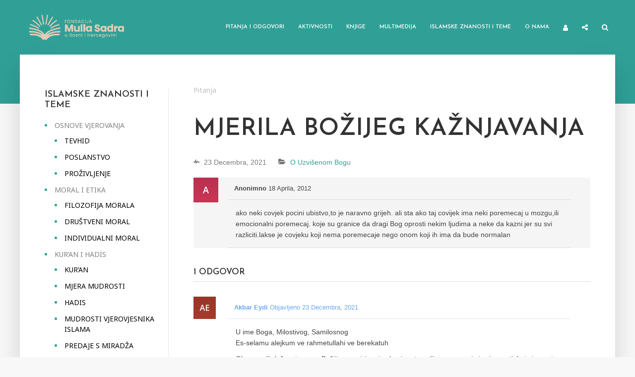

--- FILE ---
content_type: text/html; charset=UTF-8
request_url: https://mullasadra.ba/pitanja-i-odgovori/pitanja/mjerila-bozijeg-kaznjavanja/answer/10436/
body_size: 20444
content:
<!DOCTYPE html>
<html lang="bs-BA" prefix="og: https://ogp.me/ns#" class="no-js no-svg">
	<head>
		<meta charset="UTF-8">
		<meta name="viewport" content="width=device-width, initial-scale=1">
		<link rel="profile" href="https://gmpg.org/xfn/11">
		<script type="text/javascript">var ajaxurl = "https://mullasadra.ba/wp-admin/admin-ajax.php",ap_nonce 	= "95aeae4336",apTemplateUrl = "https://mullasadra.ba/wp-content/plugins/anspress-question-answer/templates/js-template";apQuestionID = "1272";aplang = {"loading":"Loading..","sending":"Sending request","file_size_error":"File size is bigger than 0.01 MB","attached_max":"You have already attached maximum numbers of allowed attachments","commented":"commented","comment":"Comment","cancel":"Cancel","update":"Update","your_comment":"Write your comment...","notifications":"Notifications","mark_all_seen":"Mark all as seen","search":"Tra\u017ei","no_permission_comments":"Sorry, you don't have permission to read comments."};disable_q_suggestion = "";</script>
<!-- Search Engine Optimization by Rank Math - https://rankmath.com/ -->
<title>Mjerila Božijeg kažnjavanja - Fondacija Mulla Sadra</title>
<meta name="description" content="ako neki covjek pocini ubistvo,to je naravno grijeh. ali sta ako taj covijek ima neki poremecaj u mozgu,ili emocionalni poremecaj. koje su granice da dragi"/>
<meta name="robots" content="index, follow, max-snippet:-1, max-video-preview:-1, max-image-preview:large"/>
<link rel="canonical" href="https://mullasadra.ba/pitanja-i-odgovori/pitanja/mjerila-bozijeg-kaznjavanja/" />
<meta property="og:locale" content="bs_BA" />
<meta property="og:type" content="article" />
<meta property="og:title" content="Mjerila Božijeg kažnjavanja - Fondacija Mulla Sadra" />
<meta property="og:description" content="ako neki covjek pocini ubistvo,to je naravno grijeh. ali sta ako taj covijek ima neki poremecaj u mozgu,ili emocionalni poremecaj. koje su granice da dragi" />
<meta property="og:url" content="https://mullasadra.ba/pitanja-i-odgovori/pitanja/mjerila-bozijeg-kaznjavanja/" />
<meta property="og:site_name" content="Fondacija Mulla Sadra" />
<meta property="og:updated_time" content="2021-12-23T03:03:38+00:00" />
<meta property="article:published_time" content="2012-04-18T14:51:43+00:00" />
<meta property="article:modified_time" content="2021-12-23T03:03:38+00:00" />
<meta name="twitter:card" content="summary_large_image" />
<meta name="twitter:title" content="Mjerila Božijeg kažnjavanja - Fondacija Mulla Sadra" />
<meta name="twitter:description" content="ako neki covjek pocini ubistvo,to je naravno grijeh. ali sta ako taj covijek ima neki poremecaj u mozgu,ili emocionalni poremecaj. koje su granice da dragi" />
<script type="application/ld+json" class="rank-math-schema">{"@context":"https://schema.org","@graph":[{"@type":["Person","Organization"],"@id":"https://mullasadra.ba/#person","name":"pepe"},{"@type":"WebSite","@id":"https://mullasadra.ba/#website","url":"https://mullasadra.ba","name":"pepe","publisher":{"@id":"https://mullasadra.ba/#person"},"inLanguage":"bs-BA"},{"@type":"ImageObject","@id":"https://mullasadra.ba/wp-content/uploads/ap_avatars/d6c651ddcd97183b2e40bc464231c962.jpg","url":"https://mullasadra.ba/wp-content/uploads/ap_avatars/d6c651ddcd97183b2e40bc464231c962.jpg","width":"200","height":"200","inLanguage":"bs-BA"},{"@type":"BreadcrumbList","@id":"https://mullasadra.ba/pitanja-i-odgovori/pitanja/mjerila-bozijeg-kaznjavanja/#breadcrumb","itemListElement":[{"@type":"ListItem","position":"1","item":{"@id":"https://mullasadra.ba/pitanja-i-odgovori/","name":"Pitanja"}},{"@type":"ListItem","position":"2","item":{"@id":"https://mullasadra.ba/pitanja-i-odgovori/pitanja/mjerila-bozijeg-kaznjavanja/","name":"Mjerila Bo\u017eijeg ka\u017enjavanja"}}]},{"@type":"WebPage","@id":"https://mullasadra.ba/pitanja-i-odgovori/pitanja/mjerila-bozijeg-kaznjavanja/#webpage","url":"https://mullasadra.ba/pitanja-i-odgovori/pitanja/mjerila-bozijeg-kaznjavanja/","name":"Mjerila Bo\u017eijeg ka\u017enjavanja - Fondacija Mulla Sadra","datePublished":"2012-04-18T14:51:43+00:00","dateModified":"2021-12-23T03:03:38+00:00","isPartOf":{"@id":"https://mullasadra.ba/#website"},"primaryImageOfPage":{"@id":"https://mullasadra.ba/wp-content/uploads/ap_avatars/d6c651ddcd97183b2e40bc464231c962.jpg"},"inLanguage":"bs-BA","breadcrumb":{"@id":"https://mullasadra.ba/pitanja-i-odgovori/pitanja/mjerila-bozijeg-kaznjavanja/#breadcrumb"}},{"@type":"Person","@id":"https://mullasadra.ba/author/anonimno/","name":"Anonimno","url":"https://mullasadra.ba/author/anonimno/","image":{"@type":"ImageObject","@id":"https://mullasadra.ba/wp-content/uploads/ap_avatars/d6c651ddcd97183b2e40bc464231c962.jpg","url":"https://mullasadra.ba/wp-content/uploads/ap_avatars/d6c651ddcd97183b2e40bc464231c962.jpg","caption":"Anonimno","inLanguage":"bs-BA"}},{"@type":"Article","headline":"Mjerila Bo\u017eijeg ka\u017enjavanja - Fondacija Mulla Sadra","datePublished":"2012-04-18T14:51:43+00:00","dateModified":"2021-12-23T03:03:38+00:00","author":{"@id":"https://mullasadra.ba/author/anonimno/","name":"Anonimno"},"publisher":{"@id":"https://mullasadra.ba/#person"},"description":"ako neki covjek pocini ubistvo,to je naravno grijeh. ali sta ako taj covijek ima neki poremecaj u mozgu,ili emocionalni poremecaj. koje su granice da dragi","name":"Mjerila Bo\u017eijeg ka\u017enjavanja - Fondacija Mulla Sadra","@id":"https://mullasadra.ba/pitanja-i-odgovori/pitanja/mjerila-bozijeg-kaznjavanja/#richSnippet","isPartOf":{"@id":"https://mullasadra.ba/pitanja-i-odgovori/pitanja/mjerila-bozijeg-kaznjavanja/#webpage"},"image":{"@id":"https://mullasadra.ba/wp-content/uploads/ap_avatars/d6c651ddcd97183b2e40bc464231c962.jpg"},"inLanguage":"bs-BA","mainEntityOfPage":{"@id":"https://mullasadra.ba/pitanja-i-odgovori/pitanja/mjerila-bozijeg-kaznjavanja/#webpage"}}]}</script>
<!-- /Rank Math WordPress SEO plugin -->

<link rel='dns-prefetch' href='//fonts.googleapis.com' />
<link rel="alternate" type="application/rss+xml" title="Fondacija Mulla Sadra &raquo; novosti" href="https://mullasadra.ba/feed/" />
<link rel="alternate" type="application/rss+xml" title="Fondacija Mulla Sadra &raquo;  novosti o komentarima" href="https://mullasadra.ba/comments/feed/" />
<link rel="alternate" type="application/rss+xml" title="Fondacija Mulla Sadra &raquo; Mjerila Božijeg kažnjavanja novosti o komentarima" href="https://mullasadra.ba/pitanja-i-odgovori/pitanja/mjerila-bozijeg-kaznjavanja/feed/" />
<link rel="alternate" title="oEmbed (JSON)" type="application/json+oembed" href="https://mullasadra.ba/wp-json/oembed/1.0/embed?url=https%3A%2F%2Fmullasadra.ba%2Fpitanja-i-odgovori%2Fpitanja%2Fmjerila-bozijeg-kaznjavanja%2F" />
<link rel="alternate" title="oEmbed (XML)" type="text/xml+oembed" href="https://mullasadra.ba/wp-json/oembed/1.0/embed?url=https%3A%2F%2Fmullasadra.ba%2Fpitanja-i-odgovori%2Fpitanja%2Fmjerila-bozijeg-kaznjavanja%2F&#038;format=xml" />
<style id='wp-img-auto-sizes-contain-inline-css' type='text/css'>
img:is([sizes=auto i],[sizes^="auto," i]){contain-intrinsic-size:3000px 1500px}
/*# sourceURL=wp-img-auto-sizes-contain-inline-css */
</style>
<link rel='stylesheet' id='anspress-fonts-css' href='https://mullasadra.ba/wp-content/plugins/anspress-question-answer/templates/css/fonts.css?ver=4.3.0' type='text/css' media='all' />
<link rel='stylesheet' id='anspress-main-css' href='https://mullasadra.ba/wp-content/plugins/anspress-question-answer/templates/css/main.css?ver=4.3.0' type='text/css' media='all' />
<style id='anspress-main-inline-css' type='text/css'>

		#anspress .ap-q-cells{
				margin-left: 60px;
		}
		#anspress .ap-a-cells{
				margin-left: 55px;
		}
/*# sourceURL=anspress-main-inline-css */
</style>
<link rel='stylesheet' id='ap-overrides-css' href='https://mullasadra.ba/wp-content/plugins/anspress-question-answer/templates/css/overrides.css?v=4.3.0&#038;ver=4.3.0' type='text/css' media='all' />
<style id='wp-emoji-styles-inline-css' type='text/css'>

	img.wp-smiley, img.emoji {
		display: inline !important;
		border: none !important;
		box-shadow: none !important;
		height: 1em !important;
		width: 1em !important;
		margin: 0 0.07em !important;
		vertical-align: -0.1em !important;
		background: none !important;
		padding: 0 !important;
	}
/*# sourceURL=wp-emoji-styles-inline-css */
</style>
<style id='wp-block-library-inline-css' type='text/css'>
:root{--wp-block-synced-color:#7a00df;--wp-block-synced-color--rgb:122,0,223;--wp-bound-block-color:var(--wp-block-synced-color);--wp-editor-canvas-background:#ddd;--wp-admin-theme-color:#007cba;--wp-admin-theme-color--rgb:0,124,186;--wp-admin-theme-color-darker-10:#006ba1;--wp-admin-theme-color-darker-10--rgb:0,107,160.5;--wp-admin-theme-color-darker-20:#005a87;--wp-admin-theme-color-darker-20--rgb:0,90,135;--wp-admin-border-width-focus:2px}@media (min-resolution:192dpi){:root{--wp-admin-border-width-focus:1.5px}}.wp-element-button{cursor:pointer}:root .has-very-light-gray-background-color{background-color:#eee}:root .has-very-dark-gray-background-color{background-color:#313131}:root .has-very-light-gray-color{color:#eee}:root .has-very-dark-gray-color{color:#313131}:root .has-vivid-green-cyan-to-vivid-cyan-blue-gradient-background{background:linear-gradient(135deg,#00d084,#0693e3)}:root .has-purple-crush-gradient-background{background:linear-gradient(135deg,#34e2e4,#4721fb 50%,#ab1dfe)}:root .has-hazy-dawn-gradient-background{background:linear-gradient(135deg,#faaca8,#dad0ec)}:root .has-subdued-olive-gradient-background{background:linear-gradient(135deg,#fafae1,#67a671)}:root .has-atomic-cream-gradient-background{background:linear-gradient(135deg,#fdd79a,#004a59)}:root .has-nightshade-gradient-background{background:linear-gradient(135deg,#330968,#31cdcf)}:root .has-midnight-gradient-background{background:linear-gradient(135deg,#020381,#2874fc)}:root{--wp--preset--font-size--normal:16px;--wp--preset--font-size--huge:42px}.has-regular-font-size{font-size:1em}.has-larger-font-size{font-size:2.625em}.has-normal-font-size{font-size:var(--wp--preset--font-size--normal)}.has-huge-font-size{font-size:var(--wp--preset--font-size--huge)}.has-text-align-center{text-align:center}.has-text-align-left{text-align:left}.has-text-align-right{text-align:right}.has-fit-text{white-space:nowrap!important}#end-resizable-editor-section{display:none}.aligncenter{clear:both}.items-justified-left{justify-content:flex-start}.items-justified-center{justify-content:center}.items-justified-right{justify-content:flex-end}.items-justified-space-between{justify-content:space-between}.screen-reader-text{border:0;clip-path:inset(50%);height:1px;margin:-1px;overflow:hidden;padding:0;position:absolute;width:1px;word-wrap:normal!important}.screen-reader-text:focus{background-color:#ddd;clip-path:none;color:#444;display:block;font-size:1em;height:auto;left:5px;line-height:normal;padding:15px 23px 14px;text-decoration:none;top:5px;width:auto;z-index:100000}html :where(.has-border-color){border-style:solid}html :where([style*=border-top-color]){border-top-style:solid}html :where([style*=border-right-color]){border-right-style:solid}html :where([style*=border-bottom-color]){border-bottom-style:solid}html :where([style*=border-left-color]){border-left-style:solid}html :where([style*=border-width]){border-style:solid}html :where([style*=border-top-width]){border-top-style:solid}html :where([style*=border-right-width]){border-right-style:solid}html :where([style*=border-bottom-width]){border-bottom-style:solid}html :where([style*=border-left-width]){border-left-style:solid}html :where(img[class*=wp-image-]){height:auto;max-width:100%}:where(figure){margin:0 0 1em}html :where(.is-position-sticky){--wp-admin--admin-bar--position-offset:var(--wp-admin--admin-bar--height,0px)}@media screen and (max-width:600px){html :where(.is-position-sticky){--wp-admin--admin-bar--position-offset:0px}}

/*# sourceURL=wp-block-library-inline-css */
</style><style id='global-styles-inline-css' type='text/css'>
:root{--wp--preset--aspect-ratio--square: 1;--wp--preset--aspect-ratio--4-3: 4/3;--wp--preset--aspect-ratio--3-4: 3/4;--wp--preset--aspect-ratio--3-2: 3/2;--wp--preset--aspect-ratio--2-3: 2/3;--wp--preset--aspect-ratio--16-9: 16/9;--wp--preset--aspect-ratio--9-16: 9/16;--wp--preset--color--black: #000000;--wp--preset--color--cyan-bluish-gray: #abb8c3;--wp--preset--color--white: #ffffff;--wp--preset--color--pale-pink: #f78da7;--wp--preset--color--vivid-red: #cf2e2e;--wp--preset--color--luminous-vivid-orange: #ff6900;--wp--preset--color--luminous-vivid-amber: #fcb900;--wp--preset--color--light-green-cyan: #7bdcb5;--wp--preset--color--vivid-green-cyan: #00d084;--wp--preset--color--pale-cyan-blue: #8ed1fc;--wp--preset--color--vivid-cyan-blue: #0693e3;--wp--preset--color--vivid-purple: #9b51e0;--wp--preset--color--typology-acc: #30a097;--wp--preset--color--typology-txt: #444444;--wp--preset--color--typology-meta: #888888;--wp--preset--color--typology-bg: #ffffff;--wp--preset--gradient--vivid-cyan-blue-to-vivid-purple: linear-gradient(135deg,rgb(6,147,227) 0%,rgb(155,81,224) 100%);--wp--preset--gradient--light-green-cyan-to-vivid-green-cyan: linear-gradient(135deg,rgb(122,220,180) 0%,rgb(0,208,130) 100%);--wp--preset--gradient--luminous-vivid-amber-to-luminous-vivid-orange: linear-gradient(135deg,rgb(252,185,0) 0%,rgb(255,105,0) 100%);--wp--preset--gradient--luminous-vivid-orange-to-vivid-red: linear-gradient(135deg,rgb(255,105,0) 0%,rgb(207,46,46) 100%);--wp--preset--gradient--very-light-gray-to-cyan-bluish-gray: linear-gradient(135deg,rgb(238,238,238) 0%,rgb(169,184,195) 100%);--wp--preset--gradient--cool-to-warm-spectrum: linear-gradient(135deg,rgb(74,234,220) 0%,rgb(151,120,209) 20%,rgb(207,42,186) 40%,rgb(238,44,130) 60%,rgb(251,105,98) 80%,rgb(254,248,76) 100%);--wp--preset--gradient--blush-light-purple: linear-gradient(135deg,rgb(255,206,236) 0%,rgb(152,150,240) 100%);--wp--preset--gradient--blush-bordeaux: linear-gradient(135deg,rgb(254,205,165) 0%,rgb(254,45,45) 50%,rgb(107,0,62) 100%);--wp--preset--gradient--luminous-dusk: linear-gradient(135deg,rgb(255,203,112) 0%,rgb(199,81,192) 50%,rgb(65,88,208) 100%);--wp--preset--gradient--pale-ocean: linear-gradient(135deg,rgb(255,245,203) 0%,rgb(182,227,212) 50%,rgb(51,167,181) 100%);--wp--preset--gradient--electric-grass: linear-gradient(135deg,rgb(202,248,128) 0%,rgb(113,206,126) 100%);--wp--preset--gradient--midnight: linear-gradient(135deg,rgb(2,3,129) 0%,rgb(40,116,252) 100%);--wp--preset--font-size--small: 12.8px;--wp--preset--font-size--medium: 20px;--wp--preset--font-size--large: 22.4px;--wp--preset--font-size--x-large: 42px;--wp--preset--font-size--normal: 16px;--wp--preset--font-size--huge: 28.8px;--wp--preset--spacing--20: 0.44rem;--wp--preset--spacing--30: 0.67rem;--wp--preset--spacing--40: 1rem;--wp--preset--spacing--50: 1.5rem;--wp--preset--spacing--60: 2.25rem;--wp--preset--spacing--70: 3.38rem;--wp--preset--spacing--80: 5.06rem;--wp--preset--shadow--natural: 6px 6px 9px rgba(0, 0, 0, 0.2);--wp--preset--shadow--deep: 12px 12px 50px rgba(0, 0, 0, 0.4);--wp--preset--shadow--sharp: 6px 6px 0px rgba(0, 0, 0, 0.2);--wp--preset--shadow--outlined: 6px 6px 0px -3px rgb(255, 255, 255), 6px 6px rgb(0, 0, 0);--wp--preset--shadow--crisp: 6px 6px 0px rgb(0, 0, 0);}:where(.is-layout-flex){gap: 0.5em;}:where(.is-layout-grid){gap: 0.5em;}body .is-layout-flex{display: flex;}.is-layout-flex{flex-wrap: wrap;align-items: center;}.is-layout-flex > :is(*, div){margin: 0;}body .is-layout-grid{display: grid;}.is-layout-grid > :is(*, div){margin: 0;}:where(.wp-block-columns.is-layout-flex){gap: 2em;}:where(.wp-block-columns.is-layout-grid){gap: 2em;}:where(.wp-block-post-template.is-layout-flex){gap: 1.25em;}:where(.wp-block-post-template.is-layout-grid){gap: 1.25em;}.has-black-color{color: var(--wp--preset--color--black) !important;}.has-cyan-bluish-gray-color{color: var(--wp--preset--color--cyan-bluish-gray) !important;}.has-white-color{color: var(--wp--preset--color--white) !important;}.has-pale-pink-color{color: var(--wp--preset--color--pale-pink) !important;}.has-vivid-red-color{color: var(--wp--preset--color--vivid-red) !important;}.has-luminous-vivid-orange-color{color: var(--wp--preset--color--luminous-vivid-orange) !important;}.has-luminous-vivid-amber-color{color: var(--wp--preset--color--luminous-vivid-amber) !important;}.has-light-green-cyan-color{color: var(--wp--preset--color--light-green-cyan) !important;}.has-vivid-green-cyan-color{color: var(--wp--preset--color--vivid-green-cyan) !important;}.has-pale-cyan-blue-color{color: var(--wp--preset--color--pale-cyan-blue) !important;}.has-vivid-cyan-blue-color{color: var(--wp--preset--color--vivid-cyan-blue) !important;}.has-vivid-purple-color{color: var(--wp--preset--color--vivid-purple) !important;}.has-black-background-color{background-color: var(--wp--preset--color--black) !important;}.has-cyan-bluish-gray-background-color{background-color: var(--wp--preset--color--cyan-bluish-gray) !important;}.has-white-background-color{background-color: var(--wp--preset--color--white) !important;}.has-pale-pink-background-color{background-color: var(--wp--preset--color--pale-pink) !important;}.has-vivid-red-background-color{background-color: var(--wp--preset--color--vivid-red) !important;}.has-luminous-vivid-orange-background-color{background-color: var(--wp--preset--color--luminous-vivid-orange) !important;}.has-luminous-vivid-amber-background-color{background-color: var(--wp--preset--color--luminous-vivid-amber) !important;}.has-light-green-cyan-background-color{background-color: var(--wp--preset--color--light-green-cyan) !important;}.has-vivid-green-cyan-background-color{background-color: var(--wp--preset--color--vivid-green-cyan) !important;}.has-pale-cyan-blue-background-color{background-color: var(--wp--preset--color--pale-cyan-blue) !important;}.has-vivid-cyan-blue-background-color{background-color: var(--wp--preset--color--vivid-cyan-blue) !important;}.has-vivid-purple-background-color{background-color: var(--wp--preset--color--vivid-purple) !important;}.has-black-border-color{border-color: var(--wp--preset--color--black) !important;}.has-cyan-bluish-gray-border-color{border-color: var(--wp--preset--color--cyan-bluish-gray) !important;}.has-white-border-color{border-color: var(--wp--preset--color--white) !important;}.has-pale-pink-border-color{border-color: var(--wp--preset--color--pale-pink) !important;}.has-vivid-red-border-color{border-color: var(--wp--preset--color--vivid-red) !important;}.has-luminous-vivid-orange-border-color{border-color: var(--wp--preset--color--luminous-vivid-orange) !important;}.has-luminous-vivid-amber-border-color{border-color: var(--wp--preset--color--luminous-vivid-amber) !important;}.has-light-green-cyan-border-color{border-color: var(--wp--preset--color--light-green-cyan) !important;}.has-vivid-green-cyan-border-color{border-color: var(--wp--preset--color--vivid-green-cyan) !important;}.has-pale-cyan-blue-border-color{border-color: var(--wp--preset--color--pale-cyan-blue) !important;}.has-vivid-cyan-blue-border-color{border-color: var(--wp--preset--color--vivid-cyan-blue) !important;}.has-vivid-purple-border-color{border-color: var(--wp--preset--color--vivid-purple) !important;}.has-vivid-cyan-blue-to-vivid-purple-gradient-background{background: var(--wp--preset--gradient--vivid-cyan-blue-to-vivid-purple) !important;}.has-light-green-cyan-to-vivid-green-cyan-gradient-background{background: var(--wp--preset--gradient--light-green-cyan-to-vivid-green-cyan) !important;}.has-luminous-vivid-amber-to-luminous-vivid-orange-gradient-background{background: var(--wp--preset--gradient--luminous-vivid-amber-to-luminous-vivid-orange) !important;}.has-luminous-vivid-orange-to-vivid-red-gradient-background{background: var(--wp--preset--gradient--luminous-vivid-orange-to-vivid-red) !important;}.has-very-light-gray-to-cyan-bluish-gray-gradient-background{background: var(--wp--preset--gradient--very-light-gray-to-cyan-bluish-gray) !important;}.has-cool-to-warm-spectrum-gradient-background{background: var(--wp--preset--gradient--cool-to-warm-spectrum) !important;}.has-blush-light-purple-gradient-background{background: var(--wp--preset--gradient--blush-light-purple) !important;}.has-blush-bordeaux-gradient-background{background: var(--wp--preset--gradient--blush-bordeaux) !important;}.has-luminous-dusk-gradient-background{background: var(--wp--preset--gradient--luminous-dusk) !important;}.has-pale-ocean-gradient-background{background: var(--wp--preset--gradient--pale-ocean) !important;}.has-electric-grass-gradient-background{background: var(--wp--preset--gradient--electric-grass) !important;}.has-midnight-gradient-background{background: var(--wp--preset--gradient--midnight) !important;}.has-small-font-size{font-size: var(--wp--preset--font-size--small) !important;}.has-medium-font-size{font-size: var(--wp--preset--font-size--medium) !important;}.has-large-font-size{font-size: var(--wp--preset--font-size--large) !important;}.has-x-large-font-size{font-size: var(--wp--preset--font-size--x-large) !important;}
/*# sourceURL=global-styles-inline-css */
</style>

<style id='classic-theme-styles-inline-css' type='text/css'>
/*! This file is auto-generated */
.wp-block-button__link{color:#fff;background-color:#32373c;border-radius:9999px;box-shadow:none;text-decoration:none;padding:calc(.667em + 2px) calc(1.333em + 2px);font-size:1.125em}.wp-block-file__button{background:#32373c;color:#fff;text-decoration:none}
/*# sourceURL=/wp-includes/css/classic-themes.min.css */
</style>
<link rel='stylesheet' id='quiz-maker-css' href='https://mullasadra.ba/wp-content/plugins/quiz-maker/public/css/quiz-maker-public.css?ver=6.6.8.6' type='text/css' media='all' />
<link rel='stylesheet' id='user-registration-general-css' href='https://mullasadra.ba/wp-content/plugins/user-registration/assets/css/user-registration.css?ver=5.0.3' type='text/css' media='all' />
<link rel='stylesheet' id='typology-fonts-css' href='https://fonts.googleapis.com/css?family=Noto+Sans%3A400%7CJosefin+Sans%3A400%2C600&#038;subset=latin%2Clatin-ext&#038;ver=1.7.2' type='text/css' media='all' />
<link rel='stylesheet' id='typology-main-css' href='https://mullasadra.ba/wp-content/themes/typology/assets/css/min.css?ver=1.7.2' type='text/css' media='all' />
<style id='typology-main-inline-css' type='text/css'>
body,blockquote:before, q:before{font-family: 'Noto Sans';font-weight: 400;}body,.typology-action-button .sub-menu{color:#444444;}body{background:#f8f8f8;font-size: 1.6rem;}.typology-fake-bg{background:#f8f8f8;}.typology-sidebar,.typology-section{background:#ffffff;}h1, h2, h3, h4, h5, h6,.h1, .h2, .h3, .h4, .h5, .h6,.submit,.mks_read_more a,input[type="submit"],input[type="button"],a.mks_button,.cover-letter,.post-letter,.woocommerce nav.woocommerce-pagination ul li span,.woocommerce nav.woocommerce-pagination ul li a,.woocommerce div.product .woocommerce-tabs ul.tabs li,.typology-pagination a,.typology-pagination span,.comment-author .fn,.post-date-month,.typology-button-social,.meks-instagram-follow-link a,.mks_autor_link_wrap a,.entry-pre-title,.typology-button,button,.wp-block-cover .wp-block-cover-image-text, .wp-block-cover .wp-block-cover-text, .wp-block-cover h2, .wp-block-cover-image .wp-block-cover-image-text, .wp-block-cover-image .wp-block-cover-text, .wp-block-cover-image h2,.wp-block-button__link,body div.wpforms-container-full .wpforms-form input[type=submit], body div.wpforms-container-full .wpforms-form button[type=submit], body div.wpforms-container-full .wpforms-form .wpforms-page-button {font-family: 'Josefin Sans';font-weight: 600;}.typology-header .typology-nav{font-family: 'Josefin Sans';font-weight: 600;}.typology-cover .entry-title,.typology-cover h1 { font-size: 6.4rem;}h1, .h1 {font-size: 4.8rem;}h2, .h2 {font-size: 3.5rem;}h3, .h3 {font-size: 2.8rem;}h4, .h4 {font-size: 2.3rem;}h5, .h5,.typology-layout-c.post-image-on .entry-title,blockquote, q {font-size: 1.8rem;}h6, .h6 {font-size: 1.5rem;}.widget{font-size: 1.4rem;}.typology-header .typology-nav a{font-size: 1.1rem;}.typology-layout-b .post-date-hidden,.meta-item{font-size: 1.3rem;}.post-letter {font-size: 26.0rem;}.typology-layout-c .post-letter{height: 26.0rem;}.cover-letter {font-size: 60.0rem;}h1, h2, h3, h4, h5, h6,.h1, .h2, .h3, .h4, .h5, .h6,h1 a,h2 a,h3 a,h4 a,h5 a,h6 a,.post-date-month{color:#333333;}.typology-single-sticky a{color:#444444;}.entry-title a:hover,.typology-single-sticky a:hover{color:#30a097;}.bypostauthor .comment-author:before,#cancel-comment-reply-link:after{background:#30a097;}a,.widget .textwidget a,.typology-layout-b .post-date-hidden{color: #30a097;}.single .typology-section:first-child .section-content, .section-content-page, .section-content.section-content-a{max-width: 720px;}.typology-header{height:110px;}.typology-header-sticky-on .typology-header{background:#30a097;}.cover-letter{padding-top: 110px;}.site-title a,.typology-site-description{color: #ffffff;}.typology-header .typology-nav,.typology-header .typology-nav > li > a{color: #ffffff;}.typology-header .typology-nav .sub-menu a{ color:#444444;}.typology-header .typology-nav .sub-menu a:hover{color: #30a097;}.typology-action-button .sub-menu ul a:before{background: #30a097;}.sub-menu .current-menu-item a{color:#30a097;}.dot,.typology-header .typology-nav .sub-menu{background:#ffffff;}.typology-header .typology-main-navigation .sub-menu .current-menu-ancestor > a,.typology-header .typology-main-navigation .sub-menu .current-menu-item > a{color: #30a097;}.typology-header-wide .slot-l{left: 35px;}.typology-header-wide .slot-r{right: 20px;}.meta-item,.meta-item span,.meta-item a,.comment-metadata a{color: #888888;}.comment-meta .url,.meta-item a:hover{color:#333333;}.typology-post:after,.section-title:after,.typology-pagination:before{background:rgba(51,51,51,0.2);}.typology-layout-b .post-date-day,.typology-outline-nav li a:hover,.style-timeline .post-date-day{color:#30a097;}.typology-layout-b .post-date:after,blockquote:before,q:before{background:#30a097;}.typology-sticky-c,.typology-sticky-to-top span,.sticky-author-date{color: #888888;}.typology-outline-nav li a{color: #444444;}.typology-post.typology-layout-b:before, .section-content-b .typology-ad-between-posts:before{background:rgba(68,68,68,0.1);}.submit,.mks_read_more a,input[type="submit"],input[type="button"],a.mks_button,.typology-button,.submit,.typology-button-social,.page-template-template-authors .typology-author .typology-button-social,.widget .mks_autor_link_wrap a,.widget .meks-instagram-follow-link a,.widget .mks_read_more a,button,body div.wpforms-container-full .wpforms-form input[type=submit], body div.wpforms-container-full .wpforms-form button[type=submit], body div.wpforms-container-full .wpforms-form .wpforms-page-button {color:#ffffff;background: #30a097;border:1px solid #30a097;}body div.wpforms-container-full .wpforms-form input[type=submit]:hover, body div.wpforms-container-full .wpforms-form input[type=submit]:focus, body div.wpforms-container-full .wpforms-form input[type=submit]:active, body div.wpforms-container-full .wpforms-form button[type=submit]:hover, body div.wpforms-container-full .wpforms-form button[type=submit]:focus, body div.wpforms-container-full .wpforms-form button[type=submit]:active, body div.wpforms-container-full .wpforms-form .wpforms-page-button:hover, body div.wpforms-container-full .wpforms-form .wpforms-page-button:active, body div.wpforms-container-full .wpforms-form .wpforms-page-button:focus {color:#ffffff;background: #30a097;border:1px solid #30a097;}.page-template-template-authors .typology-author .typology-icon-social:hover {border:1px solid #30a097;}.button-invert{color:#30a097;background:transparent;}.widget .mks_autor_link_wrap a:hover,.widget .meks-instagram-follow-link a:hover,.widget .mks_read_more a:hover{color:#ffffff;}.typology-cover{min-height: 240px;}.typology-cover-empty{height:209px;min-height:209px;}.typology-fake-bg .typology-section:first-child {top: -99px;}.typology-flat .typology-cover-empty{height:110px;}.typology-flat .typology-cover{min-height:110px;}.typology-cover-empty,.typology-cover,.typology-header-sticky{background: #30a097;;}.typology-cover-overlay:after{background: rgba(48,160,151,1.0);}.typology-sidebar-header{background:#30a097;}.typology-cover,.typology-cover .entry-title,.typology-cover .entry-title a,.typology-cover .meta-item,.typology-cover .meta-item span,.typology-cover .meta-item a,.typology-cover h1,.typology-cover h2,.typology-cover h3{color: #ffffff;}.typology-cover .typology-button{color: #30a097;background:#ffffff;border:1px solid #ffffff;}.typology-cover .button-invert{color: #ffffff;background: transparent;}.typology-cover-slider .owl-dots .owl-dot span{background:#ffffff;}.typology-outline-nav li:before,.widget ul li:before{background:#30a097;}.widget a{color:#444444;}.widget a:hover,.widget_calendar table tbody td a,.entry-tags a:hover,.wp-block-tag-cloud a:hover{color:#30a097;}.widget_calendar table tbody td a:hover,.widget table td,.entry-tags a,.wp-block-tag-cloud a{color:#444444;}.widget table,.widget table td,.widget_calendar table thead th,table,td, th{border-color: rgba(68,68,68,0.3);}.widget ul li,.widget .recentcomments{color:#444444;}.widget .post-date{color:#888888;}#today{background:rgba(68,68,68,0.1);}.typology-pagination .current, .typology-pagination .infinite-scroll a, .typology-pagination .load-more a, .typology-pagination .nav-links .next, .typology-pagination .nav-links .prev, .typology-pagination .next a, .typology-pagination .prev a{color: #ffffff;background:#333333;}.typology-pagination a, .typology-pagination span{color: #333333;border:1px solid #333333;}.typology-footer{background:#f8f8f8;color:#aaaaaa;}.typology-footer h1,.typology-footer h2,.typology-footer h3,.typology-footer h4,.typology-footer h5,.typology-footer h6,.typology-footer .post-date-month{color:#aaaaaa;}.typology-count{background: #30a097;}.typology-footer a, .typology-footer .widget .textwidget a{color: #888888;}input[type="text"], input[type="email"],input[type=search], input[type="url"], input[type="tel"], input[type="number"], input[type="date"], input[type="password"], textarea, select{border-color:rgba(68,68,68,0.2);}blockquote:after, blockquote:before, q:after, q:before{-webkit-box-shadow: 0 0 0 10px #ffffff;box-shadow: 0 0 0 10px #ffffff;}pre,.entry-content #mc_embed_signup{background: rgba(68,68,68,0.1);}.wp-block-button__link{background: #30a097;color: #ffffff; }.wp-block-image figcaption,.wp-block-audio figcaption{color: #444444;}.wp-block-pullquote:not(.is-style-solid-color) blockquote{border-top:2px solid #444444;border-bottom:2px solid #444444;}.wp-block-pullquote.is-style-solid-color{background: #30a097;color: #ffffff; }.wp-block-separator{border-color: rgba(68,68,68,0.3);}body.wp-editor{background:#ffffff;}.has-small-font-size{ font-size: 1.3rem;}.has-large-font-size{ font-size: 1.9rem;}.has-huge-font-size{ font-size: 2.2rem;}@media(min-width: 801px){.has-small-font-size{ font-size: 1.3rem;}.has-normal-font-size{ font-size: 1.6rem;}.has-large-font-size{ font-size: 2.2rem;}.has-huge-font-size{ font-size: 2.9rem;}}.has-typology-acc-background-color{ background-color: #30a097;}.has-typology-acc-color{ color: #30a097;}.has-typology-txt-background-color{ background-color: #444444;}.has-typology-txt-color{ color: #444444;}.has-typology-meta-background-color{ background-color: #888888;}.has-typology-meta-color{ color: #888888;}.has-typology-bg-background-color{ background-color: #ffffff;}.has-typology-bg-color{ color: #ffffff;}.site-title{text-transform: uppercase;}.typology-site-description{text-transform: none;}.typology-nav{text-transform: uppercase;}h1, h2, h3, h4, h5, h6, .wp-block-cover-text, .wp-block-cover-image-text{text-transform: uppercase;}.section-title{text-transform: uppercase;}.widget-title{text-transform: uppercase;}.meta-item{text-transform: none;}.typology-button{text-transform: uppercase;}.submit,.mks_read_more a,input[type="submit"],input[type="button"],a.mks_button,.typology-button,.widget .mks_autor_link_wrap a,.widget .meks-instagram-follow-link a,.widget .mks_read_more a,button,.typology-button-social,.wp-block-button__link,body div.wpforms-container-full .wpforms-form input[type=submit], body div.wpforms-container-full .wpforms-form button[type=submit], body div.wpforms-container-full .wpforms-form .wpforms-page-button {text-transform: uppercase;}
/*# sourceURL=typology-main-inline-css */
</style>
<link rel='stylesheet' id='meks-social-widget-css' href='https://mullasadra.ba/wp-content/plugins/meks-smart-social-widget/css/style.css?ver=1.6' type='text/css' media='all' />
<link rel='stylesheet' id='meks_ess-main-css' href='https://mullasadra.ba/wp-content/plugins/meks-easy-social-share/assets/css/main.css?ver=1.2.9' type='text/css' media='all' />
<style id='meks_ess-main-inline-css' type='text/css'>

                body .meks_ess a {
                    background: #bcbcbc !important;
                }
                body .meks_ess.transparent a::before, body .meks_ess.transparent a span, body .meks_ess.outline a span {
                    color: #bcbcbc !important;
                }
                body .meks_ess.outline a::before {
                    color: #bcbcbc !important;
                }
                body .meks_ess.outline a {
                    border-color: #bcbcbc !important;
                }
                body .meks_ess.outline a:hover {
                    border-color: #bcbcbc !important;
                }
            
/*# sourceURL=meks_ess-main-inline-css */
</style>
<script type="text/javascript" src="https://mullasadra.ba/wp-includes/js/jquery/jquery.min.js?ver=3.7.1" id="jquery-core-js"></script>
<script type="text/javascript" src="https://mullasadra.ba/wp-includes/js/jquery/jquery-migrate.min.js?ver=3.4.1" id="jquery-migrate-js"></script>
<link rel="https://api.w.org/" href="https://mullasadra.ba/wp-json/" /><link rel="EditURI" type="application/rsd+xml" title="RSD" href="https://mullasadra.ba/xmlrpc.php?rsd" />
<meta name="generator" content="WordPress 6.9" />
<link rel='shortlink' href='https://mullasadra.ba/?p=1272' />
<meta name="generator" content="Redux 4.5.10" />
<script type="text/javascript" src='//mullasadra.ba/wp-content/uploads/custom-css-js/18780.js?v=6389'></script>
<link rel="icon" href="https://mullasadra.ba/wp-content/uploads/2023/02/cropped-ico-32x32.png" sizes="32x32" />
<link rel="icon" href="https://mullasadra.ba/wp-content/uploads/2023/02/cropped-ico-192x192.png" sizes="192x192" />
<link rel="apple-touch-icon" href="https://mullasadra.ba/wp-content/uploads/2023/02/cropped-ico-180x180.png" />
<meta name="msapplication-TileImage" content="https://mullasadra.ba/wp-content/uploads/2023/02/cropped-ico-270x270.png" />
		<style type="text/css" id="wp-custom-css">
			.home .entry-header {
    margin-bottom: 25px!important;
}
.cover-item-container {
    flex-direction: initial;
}
#anspress blockquote, q {
    position: relative;
    padding: 20px;
    text-align: center;
    font-size: 2rem;
    line-height: 1.88;
    border: 1px double rgba(0,0,0,.1);
   margin: 30px 0 10px 0;
    display: block;
}
#anspress blockquote .ap-q-content p:last-child {
    margin-bottom: 0;
    text-align: right;
}

.comment-content a, .comment-reply-link, .entry-content a, .logged-in-as a, .textwidget a, .typology-footer .widget p a {
border-bottom: none!important ;
}
.section-head {
 background: #f9f9f9;
}.entry-content a:visited, .ap-comment-content a:visited {color: #52aaba;}.hadis-dana a,ul .menu-item-object-category a{text-transform:uppercase!important}.widget a{color:#818181}#answers-order,.anspress .ap-btn-insertimage,.anspress .ap-btn-select.ap-btn,.ap-comments-count,.ap-content .ap-notice.status-publish.closed,.ap-list-counts,.ap-list-head,.ap-post-updated,.ap-user .ap-bpsingle-meta,.category .entry-meta,.category .typology-archive-title,.category .typology-post.type-post .entry-content,.category-aktivnosti .post-letter,.category-aktivnosti-video .post-letter,.category-knjige .entry-meta,.category-knjige .post-letter,.category-online-biblioteka .entry-meta,.category-online-biblioteka .post-letter,.category-predavanja .post-letter,.tag .post-letter,.tag .typology-featured-image,.tax-question_category .rank-math-breadcrumb,.tml-user-link-dashboard,.tml-user-link-profile,.tml-user-link-site_admin,.topic-religijske-teme>* .typology-featured-image,.typology-cover .meta-item.meta-date,.typology-cover .meta-item.meta-rtime,.typology-post.type-post .entry-footer,.typology-post.typology-layout-b .meta-item.meta-author,.widget_custom_html #user-registration.vertical .user-registration-MyAccount-content,filter-items div:not(:first-child):not(:nth-child(2)):not(:nth-child(4)){display:none}#anspress .ap-q-metas{background:0 0}#anspress .ap-questions-title{font-size:16px}.ap-login-buttons a{color:#52aaba}.ap-display-meta-item.history,.ap-display-meta-item.views,.typology-action-button.typology-action-sidebar,.user-registration-MyAccount-content p:nth-child(4),.user-registration-profile-header,.user-registration-profile-header .user-registration-nick-name,.widget_custom_html .user-registration-form-row label{display:none!important}.user-registration-error,.user-registration-info,.user-registration-message{display:flex!important}#user-registration .user-registration-MyAccount-content{padding:70px 30px 30px}#ap-categories-widget.ap-cat-wid>li .ap-cat-image{float:left;margin-right:10px}.ap-cat-wid li,.wpfep-registration-form li{list-style:none!important}.widget_custom_html #user-registration.vertical .user-registration-MyAccount-navigation{background:#f0f1f5;width:100%}.widget_custom_html .user-registration-form p{margin:10px 0!important}.widget_custom_html #user-registration{background-color:#f2f2f2;margin:10px 0!important;box-shadow:0 0 0 rgb(0 0 0 / 0%)}.topic-religijske-teme.category>* .typology-layout-c.typology-post,.widget_custom_html .ur-frontend-form .ur-form-row .ur-form-grid{padding:0}.widget_custom_html .ur-frontend-form input[type=submit]{float:none;margin-top:7px}.widget_custom_html .ur-frontend-form.login{background:0}.category-aktivnosti .typology-featured-image,.category-aktivnosti-video .typology-featured-image,.category-biografije-autora-knjige .typology-featured-image,.category-knjige .typology-featured-image,.category-online-biblioteka .typology-featured-image,.category-predavanja .typology-featured-image,.category-recenzije .typology-featured-image,.widget_custom_html .ur-frontend-form .ur-form-row{display:block}#user-registration .user-registration-error,#user-registration .user-registration-info,#user-registration .user-registration-message,#user-registration.horizontal .user-registration-error,#user-registration.horizontal .user-registration-info,#user-registration.horizontal .user-registration-message{max-height:160px}.layout-odd .typology-layout-c:nth-last-of-type(-n+2),.typology-layout-c.post-image-on{margin:0 0 4rem}#anspress .ap-cell-inner{border:0}.meks_ess.circle,.meks_ess.square,.meks_ess.transparent{-webkit-box-pack:center;-ms-flex-pack:center;-webkit-justify-content:center;justify-content:center}.ap-question-right.ap-col-3 .g-recaptcha{max-width:200px;overflow:hidden;border-right:1px solid #ccccccc4}.entry-content.clearfix::after{clear:right}.tml-button{padding:5px 30px;font-size:14px}.rc-anchor-normal{height:74px;width:185px}.tml-user-panel{position:relative}.tml-user-links{position:absolute;top:0;left:40px}.answer a{color:#69a7f5!important}.answer a:hover{color:#1f81fe!important}.rank-math-breadcrumb .separator,.rank-math-breadcrumb a{text-decoration:none;color:#bfbfbf;font-size:14px}.rank-math-breadcrumb a:hover{color:#000}.typology-ad{margin:-70px 0 0 350px;text-align:left}#ap-filter-reset{font-size:12px;line-height:17px;min-width:60px;height:30px;text-align:left}.typology-cover .meta-item{margin-right:0}#mks_social_widget-2{text-align:center}#anspress .ap-questions .ap-avatar a{max-height:44px;max-width:44px}ul.sub-menu .menu-item-object-category a{color:#000!important;}.post-letter{top:68%}.category-hadis-dana .typology-posts,.single-post .typology-single-post .elementor-posts-container{list-style-type:none;counter-reset:css-counter 0}.category-hadis-dana .typology-post,.single-post .typology-single-post .elementor-post{counter-increment:css-counter 1}.single-post .typology-single-post .elementor-post:before{content:counter(css-counter) "";font-size:38px;font-weight:600;position:absolute;top:-18px;left:-53px;width:44px;color:#ccc;z-index:-1;text-align:right}.archive-desc,.category-hadis-dana .text-center,.topic-religijske-teme.category>* .typology-posts .text-center{text-align:left}.single-post .typology-single-post .elementor-posts--align-left .elementor-post{position:relative;overflow:visible}.category-hadis-dana .typology-post:before{content:counter(css-counter) "";font-size:40px;font-weight:600;position:absolute;top:-20px;left:0;width:44px;color:#ccc;z-index:-1;text-align:right}.category-hadis-dana .col-lg-6,.topic-religijske-teme.category>* .typology-posts .col-lg-6{-webkit-box-flex:0;-webkit-flex:0 0 100%;-ms-flex:0 0 100%;flex:0 0 100%;max-width:100%}.typology-cover-slider .owl-dots{bottom:162px}.ap-btn{line-height:2.2;padding:5px 20px;font-size:12px}#form_answer-post_content_ifr{min-height:250px}.home .typology-cover .entry-title,.home .typology-cover h1{font-size:3.4rem}.home .typology-cover{max-height:70vh}.home .typology-cover-item{max-height:300px;padding:350px 0 215px}.home .entry-header{margin-bottom:25rem}.entry-meta{margin-top:.8rem;z-index:100}.hadis-dana a{color:#a89e5c!important;font-family:"Josefin Sans",Sans-serif;font-size:16px;font-weight:600;line-height:4em;letter-spacing:8.3px}.hadis-dana a:hover{color:#ccc}#ap-filter-reset:hover{-webkit-box-shadow:none;box-shadow:none;color:#ccc!important}#anspress ul.ap-actions li.active a{background:#c6f7bd;margin:0 12px;border-radius:31px}#anspress #question{background:#f5f5f5}.anspress #ap-answers-c .ap-pagination{margin:0}.anspress .mce-toolbar .mce-btn-group .mce-btn{max-width:60px!important}.anspress .mce-btn button{text-align:left!important}.section-content{margin:0 0 5rem 350px;max-width:800px}.typology-sidebar2{height:100%;position:relative;float:left;padding:0;display:block;z-index:9999;margin:-20px 0 0}.typology-sidebar2 .widget{padding:0 20px 30px 50px;border-right:1px dotted #ccc;background:#fff}.knjige-info{width:100%;position:relative;display:flex;margin-bottom:34px}.detalji-knjiga{margin:0 0 .6rem}.fields-polja{margin:0 0 30px;padding:60px;background-color:#f5f5f5}.typology-post,.widget{margin-bottom:1rem}.typology-header .typology-nav .sub-menu{width:210px}.typology-layout-c .entry-header:after{content:"";position:absolute;height:.3px;width:100%;display:block;left:0;bottom:-18px;z-index:2;background:#cccccc47}.topic-religijske-teme.category>* .typology-posts .typology-layout-c .post-letter{left:0}.topic-religijske-teme.category>* .typology-layout-c .post-letter{height:10rem}.topic-religijske-teme.category>* .post-letter{font-size:10rem}.clearfix:before{clear:none;display:contents}.typology-post{width:100%;padding-bottom:1rem}.anspress-content .entry-content,.ap-page-base .entry-content{display:table}.archive-desc{margin-top:5px}.category-aktivnosti .typology-featured-image,.category-aktivnosti-video .typology-featured-image,.category-predavanja .typology-featured-image{width:100%;float:none;height:164px;overflow:hidden;border-radius:6px}#anspress .ap-questions{border:0 solid #eee}.anspress-content a,.anspress-content a:hover{border-bottom:0 solid}#anspress .ap-questions-summery{padding-right:10px;margin-right:0;margin-left:65px}.category .section-title.h6{font-size:4.5rem}.category .section-title{padding-bottom:1rem;margin-bottom:0}.single .typology-featured-image{float:left!important;width:50%!important;height:auto;margin-right:20px;display:block}@media only screen and (min-width:1024px){.typology-fake-bg .typology-section:first-child{min-height:100vh}.category .section-title.h6{font-size:4.5rem;text-align:left}.category .section-title:after,.category .typology-post:after{bottom:13px}.category .section-title.h6:after{display:none}.section-title:after,.typology-post:after{content:"";height:1px;width:100%;position:absolute;bottom:0;left:0;margin-left:-21px;background:#f1f1f1}.category .section-title.h6,.section-head .section-content{padding:0!important;margin:0!important}.typology-section{padding:9rem 0 15rem}.typology-section-related .section-content{margin:0 auto 12rem}.typology-section-related .section-head{margin:0}.typology-section-related .section-title:after,.typology-section-related .typology-post:after{margin-left:0}.container,.typology-section{max-width:1200px}.section-content-page,.section-content.section-content-a,.single .typology-section:first-child .section-content{max-width:800px}.section-head{margin:0 0 0 300px;padding:50px 50px 30px}}@media only screen and (min-width:1160px){#anspress .ap-questions-summery{min-width:500px}}@media only screen and (max-width:1024px){.typology-sidebar2{display:none}.section-content{max-width:720px;margin:0 auto 12rem;}.section-head .section-content{margin-bottom:initial}.home .typology-cover .entry-title,.home .typology-cover h1{font-size:3.1rem!important}.home .typology-cover-item{padding:250px 0 215px}.typology-ad{margin:-50px 0 0;text-align:left}.typology-action-button.typology-action-sidebar{display:block!important}}@media only screen and (max-width:800px){.typology-action-sidebar.menu-item{display:none}.section-head{margin-top:1rem!important;margin:0 -100px;padding:30px 100px}.section-head .section-title.h6{font-size:3rem!important}.home .entry-header,.section-head .section-content{margin-bottom:initial}.home .typology-cover-item{padding:100px 0 200px}.fields-polja{width:100%}.single .typology-featured-image{width:100%!important}.knjige-info{display:inline-table}#anspress .ap-q-content{font-size:16px;line-height:1.6}.h5,.typology-layout-c .h4,h5{font-size:1.8rem!important}}@media only screen and (min-width:768px){.ap-col-8{width:100%;vertical-align:top}}@media only screen and (max-width:680px){.section-content{margin:0 auto 5rem}.ap-list-counts{display:none!important}.pull-right{float:none}#anspress .ap-q .ap-avatar{float:left;position:static}#anspress #answer-form-c .ap-avatar,#anspress .ap-list-counts,#anspress .ap-questions-item .ap-avatar{display:block}.typology-header{z-index:9001}.typology-ad{margin:-30px 0 10px}.h6.section-title{font-size:2.5rem!important;line-height:1.6;margin-bottom:16px;text-align:left}.section-title:after,.typology-post:after{height:5px;left:28px;margin-left:-25px;background:#333}.section-head{margin-top:1rem!important;margin:0 -30px;padding:20px 30px}.typology-layout-c .h4{font-size:1.6rem!important}}@media (max-width:380px){.cover-item-container{max-width:90%}}		</style>
				<!-- Global site tag (gtag.js) - Google Analytics -->
<script async src="https://www.googletagmanager.com/gtag/js?id=UA-1362939-18"></script>
<script>
  window.dataLayer = window.dataLayer || [];
  function gtag(){dataLayer.push(arguments);}
  gtag('js', new Date());

  gtag('config', 'UA-1362939-18');
</script>
	</head>
 
	<body class="wp-singular question-template-default single single-question postid-1272 wp-embed-responsive wp-theme-typology user-registration-page ur-settings-sidebar-show anspress-content ap-page-question topic- typology-v_1_7_2 elementor-default elementor-kit-16055">

		
			<header id="typology-header" class="typology-header">
				<div class="container">
					<div class="slot-l">
	<div class="typology-site-branding">
	
	<span class="site-title h4"><a href="https://mullasadra.ba/" rel="home"><img class="typology-logo" src="https://mullasadra.ba/wp-content/uploads/2023/02/logo-fondacija-2.png" alt="Fondacija Mulla Sadra"></a></span>	
</div>
	
</div>

<div class="slot-r">
				<ul id="menu-mainmenu" class="typology-nav typology-main-navigation"><li id="menu-item-15845" class="anspress-menu-base menu-item menu-item-type-post_type menu-item-object-page menu-item-15845"><a href="https://mullasadra.ba/pitanja-i-odgovori/">Pitanja i odgovori</a></li>
<li id="menu-item-16224" class="menu-item menu-item-type-post_type menu-item-object-page menu-item-16224"><a href="https://mullasadra.ba/aktivnosti/">Aktivnosti</a></li>
<li id="menu-item-16253" class="menu-item menu-item-type-post_type menu-item-object-page menu-item-has-children menu-item-16253"><a href="https://mullasadra.ba/knjige/">Knjige</a>
<ul class="sub-menu">
	<li id="menu-item-16236" class="menu-item menu-item-type-post_type menu-item-object-page menu-item-16236"><a href="https://mullasadra.ba/knjige/online-biblioteka/">Online biblioteka</a></li>
	<li id="menu-item-16238" class="menu-item menu-item-type-post_type menu-item-object-page menu-item-16238"><a href="https://mullasadra.ba/knjige/katalog-knjiga/">Katalog knjiga</a></li>
	<li id="menu-item-16233" class="menu-item menu-item-type-post_type menu-item-object-page menu-item-16233"><a href="https://mullasadra.ba/knjige/izdavastvo/">Izdavaštvo “Mulla Sadra”</a></li>
	<li id="menu-item-16258" class="menu-item menu-item-type-post_type menu-item-object-page menu-item-16258"><a href="https://mullasadra.ba/knjige/recenzije/">Recenzije</a></li>
	<li id="menu-item-18122" class="menu-item-object-page menu-item menu-item-type-taxonomy menu-item-object-category menu-item-18122"><a href="https://mullasadra.ba/knjige-2/biografije-autora-knjige/">Biografiije  autora</a></li>
</ul>
</li>
<li id="menu-item-16226" class="menu-item menu-item-type-post_type menu-item-object-page menu-item-has-children menu-item-16226"><a href="https://mullasadra.ba/multimedija/">Multimedija</a>
<ul class="sub-menu">
	<li id="menu-item-16227" class="menu-item menu-item-type-post_type menu-item-object-page menu-item-16227"><a href="https://mullasadra.ba/multimedija/predavanja/">Predavanja</a></li>
	<li id="menu-item-16231" class="menu-item menu-item-type-post_type menu-item-object-page menu-item-16231"><a href="https://mullasadra.ba/multimedija/audio-knjige/">Audio knjige</a></li>
</ul>
</li>
<li id="menu-item-18090" class="typology-action-sidebar menu-item menu-item-type-custom menu-item-object-custom menu-item-18090"><a href="#">Islamske znanosti i teme</a></li>
<li id="menu-item-15847" class="menu-item menu-item-type-post_type menu-item-object-page menu-item-15847"><a href="https://mullasadra.ba/o-nama/">O nama</a></li>
<li id="menu-item-20853" class="menu-item menu-item-type-post_type menu-item-object-page menu-item-20853"><a href="https://mullasadra.ba/profile/"><i class="fa fa-user" style="color: #fff"></i></a></li>
</ul>			
	<ul class="typology-nav typology-actions-list">
    <li class="typology-actions-button typology-social-icons">
	<span>
		<i class="fa fa-share-alt"></i>
	</span>
	<ul class="sub-menu">
        <li>
            <ul id="menu-social-menu" class="typology-soc-menu"><li id="menu-item-18103" class="menu-item menu-item-type-custom menu-item-object-custom menu-item-18103"><a target="_blank" href="https://www.facebook.com/Fondacija-Mulla-Sadra-152501268140662/?fref=ts"><span class="typology-social-name">Facebook</span></a></li>
<li id="menu-item-18104" class="menu-item menu-item-type-custom menu-item-object-custom menu-item-18104"><a target="_blank" href="https://www.instagram.com/fondacija_mulla_sadra/"><span class="typology-social-name">Instagram</span></a></li>
<li id="menu-item-18105" class="menu-item menu-item-type-custom menu-item-object-custom menu-item-18105"><a target="_blank" href="https://www.youtube.com/user/FMSuBiH"><span class="typology-social-name">Youtube</span></a></li>
</ul>        </li>
	</ul>
</li>
<li class="typology-actions-button typology-action-search">
	<span>
		<i class="fa fa-search"></i>
	</span>
	<ul class="sub-menu">
		<li>
			<form class="typology-search-form" action="https://mullasadra.ba/" method="get">
	<input name="s" type="text" value="" placeholder="Upišite termin za pretragu" />
	<button type="submit" class="typology-button typology-button-search typology-icon-button">Pretraga</button> 
	</form>		</li>
	</ul>
</li><li class="typology-action-button typology-action-sidebar ">
		<span>
			<i class="fa fa-bars"></i>
		</span>
</li>
</ul></div>				</div>
			</header>

		
			
				
		                <div id="typology-cover" class="typology-cover typology-cover-empty">
                    </div>
        <div class="typology-fake-bg">
            <div class="typology-section">
				<div class="typology-sidebar2">



				
								<div id="nav_menu-4" class="widget clearfix widget_nav_menu"><h4 class="widget-title h5">Islamske znanosti i teme</h4><div class="menu-lijevi-menu-container"><ul id="menu-lijevi-menu" class="menu"><li id="menu-item-15835" class="menu-item menu-item-type-taxonomy menu-item-object-category menu-item-has-children menu-item-15835"><a href="https://mullasadra.ba/religijske-teme/teologija/">Osnove vjerovanja</a>
<ul class="sub-menu">
	<li id="menu-item-15810" class="menu-item menu-item-type-taxonomy menu-item-object-category menu-item-15810"><a href="https://mullasadra.ba/religijske-teme/teologija/tevhid/">Tevhid</a></li>
	<li id="menu-item-15812" class="menu-item menu-item-type-taxonomy menu-item-object-category menu-item-15812"><a href="https://mullasadra.ba/religijske-teme/teologija/poslanstvo/">Poslanstvo</a></li>
	<li id="menu-item-15813" class="menu-item menu-item-type-taxonomy menu-item-object-category menu-item-15813"><a href="https://mullasadra.ba/religijske-teme/teologija/prozivljenje/">Proživljenje</a></li>
</ul>
</li>
<li id="menu-item-15811" class="menu-item menu-item-type-taxonomy menu-item-object-category menu-item-has-children menu-item-15811"><a href="https://mullasadra.ba/religijske-teme/moral-i-etika/">Moral i Etika</a>
<ul class="sub-menu">
	<li id="menu-item-16478" class="menu-item menu-item-type-taxonomy menu-item-object-category menu-item-16478"><a href="https://mullasadra.ba/religijske-teme/moral-i-etika/filozofija-morala/">Filozofija morala</a></li>
	<li id="menu-item-16479" class="menu-item menu-item-type-taxonomy menu-item-object-category menu-item-16479"><a href="https://mullasadra.ba/religijske-teme/moral-i-etika/drustveni-moral/">Društveni moral</a></li>
	<li id="menu-item-16480" class="menu-item menu-item-type-taxonomy menu-item-object-category menu-item-16480"><a href="https://mullasadra.ba/religijske-teme/moral-i-etika/individualni-moral/">Individualni moral</a></li>
</ul>
</li>
<li id="menu-item-15814" class="menu-item menu-item-type-taxonomy menu-item-object-category menu-item-has-children menu-item-15814"><a href="https://mullasadra.ba/religijske-teme/kur-an-i-hadis/">Kur&#8217;an i Hadis</a>
<ul class="sub-menu">
	<li id="menu-item-15815" class="menu-item menu-item-type-taxonomy menu-item-object-category menu-item-15815"><a href="https://mullasadra.ba/religijske-teme/kur-an-i-hadis/kur-an/">Kur&#8217;an</a></li>
	<li id="menu-item-16482" class="menu-item menu-item-type-taxonomy menu-item-object-category menu-item-16482"><a href="https://mullasadra.ba/religijske-teme/kur-an-i-hadis/mjera-mudrosti/">Mjera mudrosti</a></li>
	<li id="menu-item-15816" class="menu-item menu-item-type-taxonomy menu-item-object-category menu-item-15816"><a href="https://mullasadra.ba/religijske-teme/kur-an-i-hadis/hadis/">Hadis</a></li>
	<li id="menu-item-15817" class="menu-item menu-item-type-taxonomy menu-item-object-category menu-item-15817"><a href="https://mullasadra.ba/religijske-teme/kur-an-i-hadis/mudrosti-vjerovjesnika-islama/">Mudrosti Vjerovjesnika islama</a></li>
	<li id="menu-item-16483" class="menu-item menu-item-type-taxonomy menu-item-object-category menu-item-16483"><a href="https://mullasadra.ba/religijske-teme/kur-an-i-hadis/predaje-s-miradza/">Predaje s Miradža</a></li>
	<li id="menu-item-16484" class="menu-item menu-item-type-taxonomy menu-item-object-category menu-item-16484"><a href="https://mullasadra.ba/religijske-teme/kur-an-i-hadis/kljucevi-zivota/">Ključevi života</a></li>
	<li id="menu-item-19535" class="menu-item menu-item-type-taxonomy menu-item-object-category menu-item-19535"><a href="https://mullasadra.ba/religijske-teme/kur-an-i-hadis/cetrdeset-hadisa/">Četrdeset hadisa</a></li>
</ul>
</li>
<li id="menu-item-15818" class="menu-item menu-item-type-taxonomy menu-item-object-category menu-item-has-children menu-item-15818"><a href="https://mullasadra.ba/religijske-teme/filozofija-i-irfan/">Filozofija i Irfan</a>
<ul class="sub-menu">
	<li id="menu-item-18598" class="menu-item menu-item-type-taxonomy menu-item-object-category menu-item-18598"><a href="https://mullasadra.ba/religijske-teme/filozofija-i-irfan/epistemologija/">Epistemologija</a></li>
	<li id="menu-item-18597" class="menu-item menu-item-type-taxonomy menu-item-object-category menu-item-18597"><a href="https://mullasadra.ba/religijske-teme/filozofija-i-irfan/antropologija/">Antropologija</a></li>
	<li id="menu-item-15819" class="menu-item menu-item-type-taxonomy menu-item-object-category menu-item-15819"><a href="https://mullasadra.ba/religijske-teme/filozofija-i-irfan/filozofija/">Filozofija</a></li>
	<li id="menu-item-15820" class="menu-item menu-item-type-taxonomy menu-item-object-category menu-item-15820"><a href="https://mullasadra.ba/religijske-teme/filozofija-i-irfan/irfan/">Irfan</a></li>
	<li id="menu-item-15821" class="menu-item menu-item-type-taxonomy menu-item-object-category menu-item-15821"><a href="https://mullasadra.ba/religijske-teme/filozofija-i-irfan/logika/">Logika</a></li>
</ul>
</li>
<li id="menu-item-15822" class="menu-item menu-item-type-taxonomy menu-item-object-category menu-item-has-children menu-item-15822"><a href="https://mullasadra.ba/religijske-teme/psiholosko-pedagoske-teme/">Psihološko-pedagoške teme</a>
<ul class="sub-menu">
	<li id="menu-item-15823" class="menu-item menu-item-type-taxonomy menu-item-object-category menu-item-15823"><a href="https://mullasadra.ba/religijske-teme/psiholosko-pedagoske-teme/psihologija/">Psihologija</a></li>
	<li id="menu-item-15824" class="menu-item menu-item-type-taxonomy menu-item-object-category menu-item-15824"><a href="https://mullasadra.ba/religijske-teme/psiholosko-pedagoske-teme/pedagogija/">Pedagogija</a></li>
</ul>
</li>
<li id="menu-item-15825" class="menu-item menu-item-type-taxonomy menu-item-object-category menu-item-15825"><a href="https://mullasadra.ba/religijske-teme/dove/">Dove</a></li>
<li id="menu-item-15826" class="menu-item menu-item-type-taxonomy menu-item-object-category menu-item-has-children menu-item-15826"><a href="https://mullasadra.ba/religijske-teme/kultura-zivljenja/">Kultura življenja</a>
<ul class="sub-menu">
	<li id="menu-item-15827" class="menu-item menu-item-type-taxonomy menu-item-object-category menu-item-15827"><a href="https://mullasadra.ba/religijske-teme/kultura-zivljenja/zdravlje/">Zdravlje</a></li>
	<li id="menu-item-15828" class="menu-item menu-item-type-taxonomy menu-item-object-category menu-item-15828"><a href="https://mullasadra.ba/religijske-teme/kultura-zivljenja/ishrana/">Ishrana</a></li>
	<li id="menu-item-15836" class="menu-item menu-item-type-taxonomy menu-item-object-category menu-item-15836"><a href="https://mullasadra.ba/religijske-teme/kultura-zivljenja/ljudska-prava/">Ljudska prava</a></li>
</ul>
</li>
<li id="menu-item-15829" class="menu-item menu-item-type-taxonomy menu-item-object-category menu-item-has-children menu-item-15829"><a href="https://mullasadra.ba/religijske-teme/ostale-teme/">Ostale teme</a>
<ul class="sub-menu">
	<li id="menu-item-16485" class="menu-item menu-item-type-taxonomy menu-item-object-category menu-item-16485"><a href="https://mullasadra.ba/religijske-teme/ostale-teme/ehli-bejt/">Ehli-bejt</a></li>
	<li id="menu-item-16486" class="menu-item menu-item-type-taxonomy menu-item-object-category menu-item-16486"><a href="https://mullasadra.ba/religijske-teme/ostale-teme/znamenite-licnosti/">Znamenite ličnosti</a></li>
	<li id="menu-item-15830" class="menu-item menu-item-type-taxonomy menu-item-object-category menu-item-15830"><a href="https://mullasadra.ba/religijske-teme/ostale-teme/drugi-o-poslaniku/">Drugi o poslaniku</a></li>
	<li id="menu-item-16487" class="menu-item menu-item-type-taxonomy menu-item-object-category menu-item-16487"><a href="https://mullasadra.ba/religijske-teme/ostale-teme/spoznaja-i-samospoznaja/">Samospoznaja</a></li>
	<li id="menu-item-15831" class="menu-item menu-item-type-taxonomy menu-item-object-category menu-item-15831"><a href="https://mullasadra.ba/religijske-teme/ostale-teme/vjera-i-sekularizam/">Vjera ili sekularizam</a></li>
	<li id="menu-item-16489" class="menu-item menu-item-type-taxonomy menu-item-object-category menu-item-16489"><a href="https://mullasadra.ba/religijske-teme/ostale-teme/samospoznaja/">Društvene teme</a></li>
	<li id="menu-item-15833" class="menu-item menu-item-type-taxonomy menu-item-object-category menu-item-15833"><a href="https://mullasadra.ba/religijske-teme/ostale-teme/ucenje-o-dusi/">Učenje o duši</a></li>
	<li id="menu-item-16490" class="menu-item menu-item-type-taxonomy menu-item-object-category menu-item-16490"><a href="https://mullasadra.ba/religijske-teme/ostale-teme/islam-i-duhovnost/">Islam i duhovnost</a></li>
	<li id="menu-item-15834" class="menu-item menu-item-type-taxonomy menu-item-object-category menu-item-15834"><a href="https://mullasadra.ba/religijske-teme/ostale-teme/ostalo/">Ostalo</a></li>
	<li id="menu-item-16491" class="menu-item menu-item-type-taxonomy menu-item-object-category menu-item-16491"><a href="https://mullasadra.ba/religijske-teme/ostale-teme/in-memoriam/">In Memoriam</a></li>
</ul>
</li>
</ul></div></div>			

</div>




                    <div class="typology-ad typology-ad-top"><p style="text-align: left;"><nav aria-label="breadcrumbs" class="rank-math-breadcrumb"><p><a href="https://mullasadra.ba/pitanja-i-odgovori/">Pitanja</a></p></nav></p></div>
    
                <div class="section-content section-content-page">
	<article id="post-1272" class="typology-post typology-single-post post-1272 question type-question status-publish question_category-o-uzvisenom-bogu answer-count-1">
		
						    <header class="entry-header">
		        <h1 class="entry-title entry-title-cover-empty">Mjerila Božijeg kažnjavanja</h1>		        		    </header>
			    
	    <div class="entry-content clearfix">

	    	
	        <div class="anspress" id="anspress"><div id="ap-single" class="ap-q clearfix" itemscope itemtype="https://schema.org/QAPage">
	<div class="ap-question-lr ap-row" itemscope itemtype="https://schema.org/Question" itemprop="mainEntity">
		<meta itemprop="@id" content="1272" /> <!-- This is for structured data, do not delete. -->
		<meta itemprop="name" content="Mjerila Božijeg kažnjavanja" /> <!-- This is for structured data, do not delete. -->
		<div class="ap-q-left ap-col-8">
						<div class="ap-question-meta clearfix">
				<span class='ap-display-meta-item views'><i class="apicon-eye"></i><i>6.24K pregleda</i></span><span class='ap-display-meta-item active'><i class="apicon-pulse"></i><i><time class="published updated" itemprop="dateModified" datetime="">23 Decembra, 2021</time></i></span><span class='ap-display-meta-item categories'><i class="apicon-category"></i><span class="question-categories"><a data-catid="18" href="https://mullasadra.ba/pitanja-i-odgovori/kategorije/o-uzvisenom-bogu/" title="">O Uzvišenom Bogu</a></span></span>			</div>
						<div ap="question" apid="1272">
				<div id="question" role="main" class="ap-content">
					<div class="ap-single-vote"></div>
										<div class="ap-avatar">
						<a href="https://mullasadra.ba/pitanja-i-odgovori/author/anonimno/">
							<img alt='' src='https://mullasadra.ba/wp-content/uploads/ap_avatars/d6c651ddcd97183b2e40bc464231c962.jpg' srcset='https://mullasadra.ba/wp-content/uploads/ap_avatars/d6c651ddcd97183b2e40bc464231c962.jpg 2x' class='avatar avatar-50 photo avatar-default' height='50' width='50' decoding='async'/>						</a>
					</div>
					<div class="ap-cell clearfix">
						<div class="ap-cell-inner">
							<div class="ap-q-metas">
								<span class="ap-author" itemprop="author" itemscope itemtype="http://schema.org/Person">
									<a href="https://mullasadra.ba/pitanja-i-odgovori/author/anonimno/" itemprop="url"><span itemprop="name">Anonimno</span></a>								</span>
								<a href="https://mullasadra.ba/pitanja-i-odgovori/pitanja/mjerila-bozijeg-kaznjavanja/" class="ap-posted">
																		<time itemprop="datePublished" datetime="2012-04-18T14:51:43+00:00">18 Aprila, 2012</time>
								</a>
								<span class="ap-comments-count">
																		<span>0</span> Comments								</span>
							</div>

							<!-- Start ap-content-inner -->
							<div class="ap-q-inner">
								
								<div class="question-content ap-q-content" itemprop="text">
									<p>ako neki covjek pocini ubistvo,to je naravno grijeh. ali sta ako taj covijek ima neki poremecaj u mozgu,ili emocionalni poremecaj. koje su granice da dragi Bog oprosti nekim ljudima a neke da kazni.jer su svi razliciti.lakse je covjeku koji nema poremecaje nego onom koji ih ima da bude normalan</p>
								</div>

								<div class="ap-post-updated"><i class="apicon-clock"></i><span class="ap-post-history"><a href="https://mullasadra.ba/pitanja-i-odgovori/author/admin2/"><span>Administrator</span></a> je objavio odgovor <a href="https://mullasadra.ba/?ap_page=shortlink&#038;ap_q=1272"><time datetime="2021-12-23T04:03:38+00:00">23 Decembra, 2021</time></a></span></div>							</div>

							<div class="ap-post-footer clearfix">
																							</div>
						</div>

						<apcomments id="comments-1272" class="have-comments"></apcomments>					</div>
				</div>
			</div>

			
			<apanswersw style="">

	<div id="ap-answers-c">
		<div class="ap-sorting-tab clearfix">
			<h3 class="ap-answers-label ap-pull-left" ap="answers_count_t">
				<span itemprop="answerCount">1</span>
				Odgovor			</h3>

			<ul id="answers-order" class="ap-answers-tab ap-ul-inline clearfix"><li><a href="https://mullasadra.ba/pitanja-i-odgovori/pitanja/mjerila-bozijeg-kaznjavanja/?order_by=active#answers-order">Aktivna pitanja</a></li><li class="active"><a href="https://mullasadra.ba/pitanja-i-odgovori/pitanja/mjerila-bozijeg-kaznjavanja/?order_by=newest#answers-order">Newest</a></li><li><a href="https://mullasadra.ba/pitanja-i-odgovori/pitanja/mjerila-bozijeg-kaznjavanja/?order_by=oldest#answers-order">Oldest</a></li></ul>		</div>

		
		<div id="answers">
			<apanswers>
				
											
<div id="post-10436" class="answer" apid="10436" ap="answer">
	<div class="ap-content" itemprop="suggestedAnswer" itemscope itemtype="https://schema.org/Answer">
		<div class="ap-single-vote"></div>
		<div class="ap-avatar">
			<a href="https://mullasadra.ba/pitanja-i-odgovori/author/eydi/">
				<img alt='' src='https://mullasadra.ba/wp-content/uploads/ap_avatars/eccbc87e4b5ce2fe28308fd9f2a7baf3.jpg' srcset='https://mullasadra.ba/wp-content/uploads/ap_avatars/eccbc87e4b5ce2fe28308fd9f2a7baf3.jpg 2x' class='avatar avatar-45 photo avatar-default' height='45' width='45' decoding='async'/>			</a>
		</div>
		<div class="ap-cell clearfix">
			<meta itemprop="@id" content="10436" /> <!-- This is for structured data, do not delete. -->
			<meta itemprop="url" content="https://mullasadra.ba/pitanja-i-odgovori/pitanja/mjerila-bozijeg-kaznjavanja/answer/10436/" /> <!-- This is for structured data, do not delete. -->
			<div class="ap-cell-inner">
				<div class="ap-q-metas">
					<a href="https://mullasadra.ba/pitanja-i-odgovori/author/eydi/"><span>Akbar Eydi</span></a>					<a href="https://mullasadra.ba/pitanja-i-odgovori/pitanja/mjerila-bozijeg-kaznjavanja/answer/10436/" class="ap-posted">
						<time itemprop="datePublished" datetime="2021-12-23T03:26:25+00:00">
							Objavljeno  23 Decembra, 2021						</time>
					</a>
					<span class="ap-comments-count">
												<span itemprop="commentCount">0</span>
						Comments					</span>
				</div>

				<div class="ap-q-inner">
					
					<div class="ap-answer-content ap-q-content" itemprop="text" ap-content>
						<p>U ime Boga, Milostivog, Samilosnog<br />
Es-selamu alejkum ve rahmetullahi ve berekatuh</p>
<p>Obaveza ili dužnost prema Božijim propisima i zakonima temelji se na znanju i svjesnosti,  koje je opet moguće podijeliti na dvoje i razumjeti na dva načina. Prvo je da osoba koja je zrela za izvršavanje  vjerskih dužnosti mora bit razumna, raspoznavati dobro od lošeg, ružnog od lijepog. Prema tome, poremećene osobe, lude i one koje nemaju sposobnost razlučivanja &#8211; što zbog bolesti ili rođenjem &#8211; nemaju obavezu i njih Uzvišeni Bog neće kazniti.<br />
Drugo: Da osoba koja je dužna slijediti Božije propise prilikom obavljanja nekog djela bude svjesna njegova obavljanja i da ima znanje o zabranjenosti tog djela.<br />
Pa prema tome, zaboravan čovjek ili onaj koji u bijesu izgubi mogućnost razlučivanja ili potpuno nesvjestan poduzme nešto &#8211; Uzvišeni ga neće kazniti. Ali ako uvodne radnje koje prethode nekom djelu učini svjesno, onda je kriv. Primjerice, ako čovjek zna da će ako ode na neko putovanje ili sudjeluje na nekom skupu biti prisiljen počiniti neko zabranjeno djelo, onda ta osoba &#8211; iako je prisilno počinila to djelo i nije ga mogla izbjeći &#8211; biti kažnjena, jer je učinila uvodnu radnju koja je prethodila činjenju zabranjenog djela. Ili primjerice: neko se preseli u zemlju u kojoj neće biti u mogućnosti izvršavati svoje šerijatske dužnosti &#8211; ta osoba je sama kriva, jer je uradila ono što je prethodilo da se to dogodi. Detaljno  o ovoj temi možete potražiti u časnoj suri <em>Nisa</em> u ajetima 97-99.<br />
Mjerila Božijeg nagrađivanja i kažnjavanja neke osobe su:<br />
•	Zdrav razum i svjesnost o zabrani nekog djela<br />
•	Pozornost na zabranjenost nekog djela prilikom njegova počinjenja<br />
•	Misaona i psihička  nerastrojenost na način da prilikom činjenja nekog djela izgubi sposobnost razlučivanja<br />
•	Da se svjesno ne počine uvodne radnje za grijeh<br />
•	Da ne bude prisiljen od strane nekoga na činjenje nekog djela na način da izgubi mogućnost vlastitog izbora<br />
Neka Uzvišeni Bog svima nama podari sretan kraj i neka nas sačuva od grijeha, a posebno od ubistva.</p>
<p>Es-selamu alejkum ve rahmetullahi ve berekatuh</p>
					</div>

					<div class="ap-post-updated"><i class="apicon-clock"></i><span class="ap-post-history"><a href="https://mullasadra.ba/pitanja-i-odgovori/author/admin2/"><span>Administrator</span></a> je objavio odgovor <a href="https://mullasadra.ba/?ap_page=shortlink&#038;ap_q=1272"><time datetime="2021-12-23T04:26:25+00:00">23 Decembra, 2021</time></a></span></div>
				</div>

				<div class="ap-post-footer clearfix">
																			</div>

			</div>
			<apcomments id="comments-10436" class="have-comments"></apcomments>		</div>

	</div>
</div>

						
							</apanswers>

		</div>

					<a class="ap-all-answers" href="https://mullasadra.ba/pitanja-i-odgovori/pitanja/mjerila-bozijeg-kaznjavanja/">You are viewing 1 out of 1 answers, click here to view all answers.</a>			</div>
</apanswersw>



	<div class="ap-login">
		
		<div class="ap-login-buttons">
			Ukoliko ste se već ranije registrovali prvo se <a href="https://mullasadra.ba/prijava/">prijavite</a> pa onda <a href="https://mullasadra.ba/pitanja-i-odgovori/postavi-pitanje/">postavite novo pitanje</a>. 
        
		</div>
	</div>

		</div>

					<div class="ap-question-right ap-col-4">
				<div class="ap-question-info">
					<div id="custom_html-2" class="widget_text ap-widget-pos widget_custom_html"><div class="textwidget custom-html-widget"><a style="float:right;" href="javascript:history.back()">Idi nazad</a></div></div>				</div>
			</div>
		
	</div>
</div>
</div>	        	    </div>

	</article>
</div>
                                
                            </div>

		
	
                            <footer id="typology-footer" class="typology-footer">
                    
                                        
                                            
                        <div class="container">
                                    
                                                                    <div class="col-lg-4 typology-footer-sidebar"><div id="text-7" class="widget clearfix widget_text">			<div class="textwidget"></div>
		</div></div>
                                                                    
                                                                    <div class="col-lg-4 typology-footer-sidebar"><div id="text-8" class="widget clearfix widget_text">			<div class="textwidget"><div style="text-align: center;">
<h4 class="widget-title h5">FONDACIJA MULLA SADRA</h4>
<p>Fondacija Mulla Sadra u Bosni i Hercegovini<br />
<a href="/cdn-cgi/l/email-protection" class="__cf_email__" data-cfemail="064f484049466b736a6a677567627467286467">[email&#160;protected]</a><br />
Bihaćka 14, 71000 Sarajevo<br />
Tel. 033 721-280 Fax: 033 721-281<br />
<a href="https://mullasadra.ba/prijava/">Prijava</a> / <a href="https://mullasadra.ba/registracija/">Registracija</a></p>
</div>
</div>
		</div><div id="mks_social_widget-2" class="widget clearfix mks_social_widget">
		
								<ul class="mks_social_widget_ul">
							<li><a href="https://www.facebook.com/Fondacija-Mulla-Sadra-152501268140662/?fref=ts" title="Facebook" class="socicon-facebook soc_circle" target="_blank" rel="noopener" style="width: 32px; height: 32px; font-size: 16px;line-height:37px;"><span>facebook</span></a></li>
							<li><a href="https://www.instagram.com/fondacija_mulla_sadra/" title="Instagram" class="socicon-instagram soc_circle" target="_blank" rel="noopener" style="width: 32px; height: 32px; font-size: 16px;line-height:37px;"><span>instagram</span></a></li>
							<li><a href="https://www.youtube.com/user/FMSuBiH" title="YouTube" class="socicon-youtube soc_circle" target="_blank" rel="noopener" style="width: 32px; height: 32px; font-size: 16px;line-height:37px;"><span>youtube</span></a></li>
						</ul>
		

		</div></div>
                                                                    
                                                                    <div class="col-lg-4 typology-footer-sidebar"><div id="text-6" class="widget clearfix widget_text">			<div class="textwidget"></div>
		</div></div>
                                                                    
                        </div>

                                    </footer>
            
            
		</div>

		<div class="typology-sidebar">
	<div class="typology-sidebar-header">
		<div class="typology-sidebar-header-wrapper">
			<div class="typology-site-branding">
	
	<span class="site-title h4"><a href="https://mullasadra.ba/" rel="home"><img class="typology-logo" src="https://mullasadra.ba/wp-content/uploads/2023/02/logo-fondacija-2.png" alt="Fondacija Mulla Sadra"></a></span>	
</div>
			<span class="typology-sidebar-close"><i class="fa fa-times" aria-hidden="true"></i></span>
		</div>
	</div>

	<div class="widget typology-responsive-menu">
					<ul id="menu-mainmenu-1" class="typology-nav typology-main-navigation"><li class="anspress-menu-base menu-item menu-item-type-post_type menu-item-object-page menu-item-15845"><a href="https://mullasadra.ba/pitanja-i-odgovori/">Pitanja i odgovori</a></li>
<li class="menu-item menu-item-type-post_type menu-item-object-page menu-item-16224"><a href="https://mullasadra.ba/aktivnosti/">Aktivnosti</a></li>
<li class="menu-item menu-item-type-post_type menu-item-object-page menu-item-has-children menu-item-16253"><a href="https://mullasadra.ba/knjige/">Knjige</a>
<ul class="sub-menu">
	<li class="menu-item menu-item-type-post_type menu-item-object-page menu-item-16236"><a href="https://mullasadra.ba/knjige/online-biblioteka/">Online biblioteka</a></li>
	<li class="menu-item menu-item-type-post_type menu-item-object-page menu-item-16238"><a href="https://mullasadra.ba/knjige/katalog-knjiga/">Katalog knjiga</a></li>
	<li class="menu-item menu-item-type-post_type menu-item-object-page menu-item-16233"><a href="https://mullasadra.ba/knjige/izdavastvo/">Izdavaštvo “Mulla Sadra”</a></li>
	<li class="menu-item menu-item-type-post_type menu-item-object-page menu-item-16258"><a href="https://mullasadra.ba/knjige/recenzije/">Recenzije</a></li>
	<li class="menu-item-object-page menu-item menu-item-type-taxonomy menu-item-object-category menu-item-18122"><a href="https://mullasadra.ba/knjige-2/biografije-autora-knjige/">Biografiije  autora</a></li>
</ul>
</li>
<li class="menu-item menu-item-type-post_type menu-item-object-page menu-item-has-children menu-item-16226"><a href="https://mullasadra.ba/multimedija/">Multimedija</a>
<ul class="sub-menu">
	<li class="menu-item menu-item-type-post_type menu-item-object-page menu-item-16227"><a href="https://mullasadra.ba/multimedija/predavanja/">Predavanja</a></li>
	<li class="menu-item menu-item-type-post_type menu-item-object-page menu-item-16231"><a href="https://mullasadra.ba/multimedija/audio-knjige/">Audio knjige</a></li>
</ul>
</li>
<li class="typology-action-sidebar menu-item menu-item-type-custom menu-item-object-custom menu-item-18090"><a href="#">Islamske znanosti i teme</a></li>
<li class="menu-item menu-item-type-post_type menu-item-object-page menu-item-15847"><a href="https://mullasadra.ba/o-nama/">O nama</a></li>
<li class="menu-item menu-item-type-post_type menu-item-object-page menu-item-20853"><a href="https://mullasadra.ba/profile/"><i class="fa fa-user" style="color: #fff"></i></a></li>
</ul>		</div>

					
								<div id="nav_menu-3" class="widget clearfix widget_nav_menu"><h4 class="widget-title h5">Kategorije</h4><div class="menu-lijevi-menu-container"><ul id="menu-lijevi-menu-1" class="menu"><li class="menu-item menu-item-type-taxonomy menu-item-object-category menu-item-has-children menu-item-15835"><a href="https://mullasadra.ba/religijske-teme/teologija/">Osnove vjerovanja</a>
<ul class="sub-menu">
	<li class="menu-item menu-item-type-taxonomy menu-item-object-category menu-item-15810"><a href="https://mullasadra.ba/religijske-teme/teologija/tevhid/">Tevhid</a></li>
	<li class="menu-item menu-item-type-taxonomy menu-item-object-category menu-item-15812"><a href="https://mullasadra.ba/religijske-teme/teologija/poslanstvo/">Poslanstvo</a></li>
	<li class="menu-item menu-item-type-taxonomy menu-item-object-category menu-item-15813"><a href="https://mullasadra.ba/religijske-teme/teologija/prozivljenje/">Proživljenje</a></li>
</ul>
</li>
<li class="menu-item menu-item-type-taxonomy menu-item-object-category menu-item-has-children menu-item-15811"><a href="https://mullasadra.ba/religijske-teme/moral-i-etika/">Moral i Etika</a>
<ul class="sub-menu">
	<li class="menu-item menu-item-type-taxonomy menu-item-object-category menu-item-16478"><a href="https://mullasadra.ba/religijske-teme/moral-i-etika/filozofija-morala/">Filozofija morala</a></li>
	<li class="menu-item menu-item-type-taxonomy menu-item-object-category menu-item-16479"><a href="https://mullasadra.ba/religijske-teme/moral-i-etika/drustveni-moral/">Društveni moral</a></li>
	<li class="menu-item menu-item-type-taxonomy menu-item-object-category menu-item-16480"><a href="https://mullasadra.ba/religijske-teme/moral-i-etika/individualni-moral/">Individualni moral</a></li>
</ul>
</li>
<li class="menu-item menu-item-type-taxonomy menu-item-object-category menu-item-has-children menu-item-15814"><a href="https://mullasadra.ba/religijske-teme/kur-an-i-hadis/">Kur&#8217;an i Hadis</a>
<ul class="sub-menu">
	<li class="menu-item menu-item-type-taxonomy menu-item-object-category menu-item-15815"><a href="https://mullasadra.ba/religijske-teme/kur-an-i-hadis/kur-an/">Kur&#8217;an</a></li>
	<li class="menu-item menu-item-type-taxonomy menu-item-object-category menu-item-16482"><a href="https://mullasadra.ba/religijske-teme/kur-an-i-hadis/mjera-mudrosti/">Mjera mudrosti</a></li>
	<li class="menu-item menu-item-type-taxonomy menu-item-object-category menu-item-15816"><a href="https://mullasadra.ba/religijske-teme/kur-an-i-hadis/hadis/">Hadis</a></li>
	<li class="menu-item menu-item-type-taxonomy menu-item-object-category menu-item-15817"><a href="https://mullasadra.ba/religijske-teme/kur-an-i-hadis/mudrosti-vjerovjesnika-islama/">Mudrosti Vjerovjesnika islama</a></li>
	<li class="menu-item menu-item-type-taxonomy menu-item-object-category menu-item-16483"><a href="https://mullasadra.ba/religijske-teme/kur-an-i-hadis/predaje-s-miradza/">Predaje s Miradža</a></li>
	<li class="menu-item menu-item-type-taxonomy menu-item-object-category menu-item-16484"><a href="https://mullasadra.ba/religijske-teme/kur-an-i-hadis/kljucevi-zivota/">Ključevi života</a></li>
	<li class="menu-item menu-item-type-taxonomy menu-item-object-category menu-item-19535"><a href="https://mullasadra.ba/religijske-teme/kur-an-i-hadis/cetrdeset-hadisa/">Četrdeset hadisa</a></li>
</ul>
</li>
<li class="menu-item menu-item-type-taxonomy menu-item-object-category menu-item-has-children menu-item-15818"><a href="https://mullasadra.ba/religijske-teme/filozofija-i-irfan/">Filozofija i Irfan</a>
<ul class="sub-menu">
	<li class="menu-item menu-item-type-taxonomy menu-item-object-category menu-item-18598"><a href="https://mullasadra.ba/religijske-teme/filozofija-i-irfan/epistemologija/">Epistemologija</a></li>
	<li class="menu-item menu-item-type-taxonomy menu-item-object-category menu-item-18597"><a href="https://mullasadra.ba/religijske-teme/filozofija-i-irfan/antropologija/">Antropologija</a></li>
	<li class="menu-item menu-item-type-taxonomy menu-item-object-category menu-item-15819"><a href="https://mullasadra.ba/religijske-teme/filozofija-i-irfan/filozofija/">Filozofija</a></li>
	<li class="menu-item menu-item-type-taxonomy menu-item-object-category menu-item-15820"><a href="https://mullasadra.ba/religijske-teme/filozofija-i-irfan/irfan/">Irfan</a></li>
	<li class="menu-item menu-item-type-taxonomy menu-item-object-category menu-item-15821"><a href="https://mullasadra.ba/religijske-teme/filozofija-i-irfan/logika/">Logika</a></li>
</ul>
</li>
<li class="menu-item menu-item-type-taxonomy menu-item-object-category menu-item-has-children menu-item-15822"><a href="https://mullasadra.ba/religijske-teme/psiholosko-pedagoske-teme/">Psihološko-pedagoške teme</a>
<ul class="sub-menu">
	<li class="menu-item menu-item-type-taxonomy menu-item-object-category menu-item-15823"><a href="https://mullasadra.ba/religijske-teme/psiholosko-pedagoske-teme/psihologija/">Psihologija</a></li>
	<li class="menu-item menu-item-type-taxonomy menu-item-object-category menu-item-15824"><a href="https://mullasadra.ba/religijske-teme/psiholosko-pedagoske-teme/pedagogija/">Pedagogija</a></li>
</ul>
</li>
<li class="menu-item menu-item-type-taxonomy menu-item-object-category menu-item-15825"><a href="https://mullasadra.ba/religijske-teme/dove/">Dove</a></li>
<li class="menu-item menu-item-type-taxonomy menu-item-object-category menu-item-has-children menu-item-15826"><a href="https://mullasadra.ba/religijske-teme/kultura-zivljenja/">Kultura življenja</a>
<ul class="sub-menu">
	<li class="menu-item menu-item-type-taxonomy menu-item-object-category menu-item-15827"><a href="https://mullasadra.ba/religijske-teme/kultura-zivljenja/zdravlje/">Zdravlje</a></li>
	<li class="menu-item menu-item-type-taxonomy menu-item-object-category menu-item-15828"><a href="https://mullasadra.ba/religijske-teme/kultura-zivljenja/ishrana/">Ishrana</a></li>
	<li class="menu-item menu-item-type-taxonomy menu-item-object-category menu-item-15836"><a href="https://mullasadra.ba/religijske-teme/kultura-zivljenja/ljudska-prava/">Ljudska prava</a></li>
</ul>
</li>
<li class="menu-item menu-item-type-taxonomy menu-item-object-category menu-item-has-children menu-item-15829"><a href="https://mullasadra.ba/religijske-teme/ostale-teme/">Ostale teme</a>
<ul class="sub-menu">
	<li class="menu-item menu-item-type-taxonomy menu-item-object-category menu-item-16485"><a href="https://mullasadra.ba/religijske-teme/ostale-teme/ehli-bejt/">Ehli-bejt</a></li>
	<li class="menu-item menu-item-type-taxonomy menu-item-object-category menu-item-16486"><a href="https://mullasadra.ba/religijske-teme/ostale-teme/znamenite-licnosti/">Znamenite ličnosti</a></li>
	<li class="menu-item menu-item-type-taxonomy menu-item-object-category menu-item-15830"><a href="https://mullasadra.ba/religijske-teme/ostale-teme/drugi-o-poslaniku/">Drugi o poslaniku</a></li>
	<li class="menu-item menu-item-type-taxonomy menu-item-object-category menu-item-16487"><a href="https://mullasadra.ba/religijske-teme/ostale-teme/spoznaja-i-samospoznaja/">Samospoznaja</a></li>
	<li class="menu-item menu-item-type-taxonomy menu-item-object-category menu-item-15831"><a href="https://mullasadra.ba/religijske-teme/ostale-teme/vjera-i-sekularizam/">Vjera ili sekularizam</a></li>
	<li class="menu-item menu-item-type-taxonomy menu-item-object-category menu-item-16489"><a href="https://mullasadra.ba/religijske-teme/ostale-teme/samospoznaja/">Društvene teme</a></li>
	<li class="menu-item menu-item-type-taxonomy menu-item-object-category menu-item-15833"><a href="https://mullasadra.ba/religijske-teme/ostale-teme/ucenje-o-dusi/">Učenje o duši</a></li>
	<li class="menu-item menu-item-type-taxonomy menu-item-object-category menu-item-16490"><a href="https://mullasadra.ba/religijske-teme/ostale-teme/islam-i-duhovnost/">Islam i duhovnost</a></li>
	<li class="menu-item menu-item-type-taxonomy menu-item-object-category menu-item-15834"><a href="https://mullasadra.ba/religijske-teme/ostale-teme/ostalo/">Ostalo</a></li>
	<li class="menu-item menu-item-type-taxonomy menu-item-object-category menu-item-16491"><a href="https://mullasadra.ba/religijske-teme/ostale-teme/in-memoriam/">In Memoriam</a></li>
</ul>
</li>
</ul></div></div><div id="tag_cloud-1" class="widget clearfix widget_tag_cloud"><h4 class="widget-title h5">Pitanja i odgovori</h4><div class="tagcloud"><a href="https://mullasadra.ba/pitanja-i-odgovori/kategorije/boziji-poslanici-poslanstvo/" class="tag-cloud-link tag-link-4 tag-link-position-1" style="font-size: 16.019417475728pt;" aria-label="Božiji poslanici / Poslanstvo (34 stavke)">Božiji poslanici / Poslanstvo</a>
<a href="https://mullasadra.ba/pitanja-i-odgovori/kategorije/brak/" class="tag-cloud-link tag-link-5 tag-link-position-2" style="font-size: 20.640776699029pt;" aria-label="Brak (75 stavki)">Brak</a>
<a href="https://mullasadra.ba/pitanja-i-odgovori/kategorije/dove/" class="tag-cloud-link tag-link-6 tag-link-position-3" style="font-size: 19.68932038835pt;" aria-label="Dove (63 stavke)">Dove</a>
<a href="https://mullasadra.ba/pitanja-i-odgovori/kategorije/drustvo/" class="tag-cloud-link tag-link-7 tag-link-position-4" style="font-size: 12.485436893204pt;" aria-label="Društvo (18 stavki)">Društvo</a>
<a href="https://mullasadra.ba/pitanja-i-odgovori/kategorije/ehli-bejt/" class="tag-cloud-link tag-link-8 tag-link-position-5" style="font-size: 14.932038834951pt;" aria-label="Ehli-bejt (28 stavki)">Ehli-bejt</a>
<a href="https://mullasadra.ba/pitanja-i-odgovori/kategorije/filozofija/" class="tag-cloud-link tag-link-9 tag-link-position-6" style="font-size: 8pt;" aria-label="Filozofija (8 stavki)">Filozofija</a>
<a href="https://mullasadra.ba/pitanja-i-odgovori/kategorije/hadisi/" class="tag-cloud-link tag-link-10 tag-link-position-7" style="font-size: 14.932038834951pt;" aria-label="Hadisi (28 stavki)">Hadisi</a>
<a href="https://mullasadra.ba/pitanja-i-odgovori/kategorije/irfan/" class="tag-cloud-link tag-link-11 tag-link-position-8" style="font-size: 8pt;" aria-label="Irfan (8 stavki)">Irfan</a>
<a href="https://mullasadra.ba/pitanja-i-odgovori/kategorije/islam-i-muslimani/" class="tag-cloud-link tag-link-12 tag-link-position-9" style="font-size: 19.825242718447pt;" aria-label="Islam i muslimani (65 stavki)">Islam i muslimani</a>
<a href="https://mullasadra.ba/pitanja-i-odgovori/kategorije/kuran/" class="tag-cloud-link tag-link-13 tag-link-position-10" style="font-size: 18.601941747573pt;" aria-label="Kur&#039;an (53 stavke)">Kur&#039;an</a>
<a href="https://mullasadra.ba/pitanja-i-odgovori/kategorije/ljudska-djela/" class="tag-cloud-link tag-link-14 tag-link-position-11" style="font-size: 19.553398058252pt;" aria-label="Ljudska djela (62 stavke)">Ljudska djela</a>
<a href="https://mullasadra.ba/pitanja-i-odgovori/kategorije/medicina/" class="tag-cloud-link tag-link-15 tag-link-position-12" style="font-size: 14.252427184466pt;" aria-label="Medicina (25 stavki)">Medicina</a>
<a href="https://mullasadra.ba/pitanja-i-odgovori/kategorije/moral-i-etika/" class="tag-cloud-link tag-link-16 tag-link-position-13" style="font-size: 13.029126213592pt;" aria-label="Moral i etika (20 stavki)">Moral i etika</a>
<a href="https://mullasadra.ba/pitanja-i-odgovori/kategorije/o-dusi/" class="tag-cloud-link tag-link-17 tag-link-position-14" style="font-size: 10.174757281553pt;" aria-label="O duši (12 stavki)">O duši</a>
<a href="https://mullasadra.ba/pitanja-i-odgovori/kategorije/o-uzvisenom-bogu/" class="tag-cloud-link tag-link-18 tag-link-position-15" style="font-size: 12.485436893204pt;" aria-label="O Uzvišenom Bogu (18 stavki)">O Uzvišenom Bogu</a>
<a href="https://mullasadra.ba/pitanja-i-odgovori/kategorije/pojmovi/" class="tag-cloud-link tag-link-19 tag-link-position-16" style="font-size: 11.126213592233pt;" aria-label="Pojmovi (14 stavki)">Pojmovi</a>
<a href="https://mullasadra.ba/pitanja-i-odgovori/kategorije/polemike/" class="tag-cloud-link tag-link-20 tag-link-position-17" style="font-size: 19.281553398058pt;" aria-label="Polemike (59 stavki)">Polemike</a>
<a href="https://mullasadra.ba/pitanja-i-odgovori/kategorije/porodica/" class="tag-cloud-link tag-link-21 tag-link-position-18" style="font-size: 21.184466019417pt;" aria-label="Porodica (83 stavke)">Porodica</a>
<a href="https://mullasadra.ba/pitanja-i-odgovori/kategorije/razno/" class="tag-cloud-link tag-link-22 tag-link-position-19" style="font-size: 22pt;" aria-label="Razno (94 stavke)">Razno</a>
<a href="https://mullasadra.ba/pitanja-i-odgovori/kategorije/smisao-ibadeta/" class="tag-cloud-link tag-link-23 tag-link-position-20" style="font-size: 13.300970873786pt;" aria-label="Smisao ibadeta (21 stavka)">Smisao ibadeta</a>
<a href="https://mullasadra.ba/pitanja-i-odgovori/kategorije/znanje-i-spoznaja/" class="tag-cloud-link tag-link-24 tag-link-position-21" style="font-size: 17.78640776699pt;" aria-label="Znanje i spoznaja (46 stavki)">Znanje i spoznaja</a></div>
</div>
		<div id="recent-posts-2" class="widget clearfix widget_recent_entries">
		<h4 class="widget-title h5">Najnoviji članci</h4>
		<ul>
											<li>
					<a href="https://mullasadra.ba/21648-prilika/">Prilika</a>
									</li>
											<li>
					<a href="https://mullasadra.ba/21643-tri-vrste-univerzalnih-pojmova/">Tri vrste univerzalnih pojmova</a>
									</li>
											<li>
					<a href="https://mullasadra.ba/21637-struktura-i-granice-realnih-zakona/">Struktura i granice realnih zakona</a>
									</li>
											<li>
					<a href="https://mullasadra.ba/21630-pecat-poslanstva-i-put-vilajeta/">Pečat poslanstva i put vilajeta</a>
									</li>
											<li>
					<a href="https://mullasadra.ba/21623-zakoni-ucenja/">Zakoni učenja</a>
									</li>
					</ul>

		</div>				
</div>

<div class="typology-sidebar-overlay"></div>		
		<script data-cfasync="false" src="/cdn-cgi/scripts/5c5dd728/cloudflare-static/email-decode.min.js"></script><script type="speculationrules">
{"prefetch":[{"source":"document","where":{"and":[{"href_matches":"/*"},{"not":{"href_matches":["/wp-*.php","/wp-admin/*","/wp-content/uploads/*","/wp-content/*","/wp-content/plugins/*","/wp-content/themes/typology/*","/*\\?(.+)"]}},{"not":{"selector_matches":"a[rel~=\"nofollow\"]"}},{"not":{"selector_matches":".no-prefetch, .no-prefetch a"}}]},"eagerness":"conservative"}]}
</script>
<script type="text/javascript" src="https://mullasadra.ba/wp-includes/js/jquery/jquery.form.min.js?ver=4.3.0" id="jquery-form-js"></script>
<script type="text/javascript" src="https://mullasadra.ba/wp-includes/js/underscore.min.js?ver=1.13.7" id="underscore-js"></script>
<script type="text/javascript" src="https://mullasadra.ba/wp-includes/js/backbone.min.js?ver=1.6.0" id="backbone-js"></script>
<script type="text/javascript" src="https://mullasadra.ba/wp-content/plugins/anspress-question-answer/assets/js/lib/selectize.min.js?ver=4.3.0" id="selectize-js"></script>
<script type="text/javascript" src="https://mullasadra.ba/wp-content/plugins/anspress-question-answer/assets/js/common.js?ver=4.3.0" id="anspress-common-js"></script>
<script type="text/javascript" src="https://mullasadra.ba/wp-content/plugins/anspress-question-answer/assets/js/question.js?ver=4.3.0" id="anspress-question-js"></script>
<script type="text/javascript" src="https://mullasadra.ba/wp-content/plugins/anspress-question-answer/assets/js/ask.js?ver=4.3.0" id="anspress-ask-js"></script>
<script type="text/javascript" src="https://mullasadra.ba/wp-content/plugins/anspress-question-answer/assets/js/list.js?ver=4.3.0" id="anspress-list-js"></script>
<script type="text/javascript" src="https://mullasadra.ba/wp-content/plugins/anspress-question-answer/assets/js/notifications.js?ver=4.3.0" id="anspress-notifications-js"></script>
<script type="text/javascript" src="https://mullasadra.ba/wp-content/plugins/anspress-question-answer/templates/js/theme.js?ver=4.3.0" id="anspress-theme-js"></script>
<script type="text/javascript" src="https://mullasadra.ba/wp-content/plugins/anspress-question-answer/addons/recaptcha/script.js?ver=4.3.0" id="ap-recaptcha-js"></script>
<script type="text/javascript" src="https://mullasadra.ba/wp-includes/js/imagesloaded.min.js?ver=5.0.0" id="imagesloaded-js"></script>
<script type="text/javascript" id="typology-main-js-extra">
/* <![CDATA[ */
var typology_js_settings = {"rtl_mode":"","header_sticky":"","logo":"https://mullasadra.ba/wp-content/uploads/2023/02/logo-fondacija-2.png","logo_retina":"https://mullasadra.ba/wp-content/uploads/2023/02/logo-fondacija-2.png","use_gallery":"1","slider_autoplay":"0","cover_video_image_fallback":""};
//# sourceURL=typology-main-js-extra
/* ]]> */
</script>
<script type="text/javascript" src="https://mullasadra.ba/wp-content/themes/typology/assets/js/min.js?ver=1.7.2" id="typology-main-js"></script>
<script type="text/javascript" src="https://mullasadra.ba/wp-content/plugins/meks-easy-social-share/assets/js/main.js?ver=1.2.9" id="meks_ess-main-js"></script>
<script id="wp-emoji-settings" type="application/json">
{"baseUrl":"https://s.w.org/images/core/emoji/17.0.2/72x72/","ext":".png","svgUrl":"https://s.w.org/images/core/emoji/17.0.2/svg/","svgExt":".svg","source":{"concatemoji":"https://mullasadra.ba/wp-includes/js/wp-emoji-release.min.js?ver=6.9"}}
</script>
<script type="module">
/* <![CDATA[ */
/*! This file is auto-generated */
const a=JSON.parse(document.getElementById("wp-emoji-settings").textContent),o=(window._wpemojiSettings=a,"wpEmojiSettingsSupports"),s=["flag","emoji"];function i(e){try{var t={supportTests:e,timestamp:(new Date).valueOf()};sessionStorage.setItem(o,JSON.stringify(t))}catch(e){}}function c(e,t,n){e.clearRect(0,0,e.canvas.width,e.canvas.height),e.fillText(t,0,0);t=new Uint32Array(e.getImageData(0,0,e.canvas.width,e.canvas.height).data);e.clearRect(0,0,e.canvas.width,e.canvas.height),e.fillText(n,0,0);const a=new Uint32Array(e.getImageData(0,0,e.canvas.width,e.canvas.height).data);return t.every((e,t)=>e===a[t])}function p(e,t){e.clearRect(0,0,e.canvas.width,e.canvas.height),e.fillText(t,0,0);var n=e.getImageData(16,16,1,1);for(let e=0;e<n.data.length;e++)if(0!==n.data[e])return!1;return!0}function u(e,t,n,a){switch(t){case"flag":return n(e,"\ud83c\udff3\ufe0f\u200d\u26a7\ufe0f","\ud83c\udff3\ufe0f\u200b\u26a7\ufe0f")?!1:!n(e,"\ud83c\udde8\ud83c\uddf6","\ud83c\udde8\u200b\ud83c\uddf6")&&!n(e,"\ud83c\udff4\udb40\udc67\udb40\udc62\udb40\udc65\udb40\udc6e\udb40\udc67\udb40\udc7f","\ud83c\udff4\u200b\udb40\udc67\u200b\udb40\udc62\u200b\udb40\udc65\u200b\udb40\udc6e\u200b\udb40\udc67\u200b\udb40\udc7f");case"emoji":return!a(e,"\ud83e\u1fac8")}return!1}function f(e,t,n,a){let r;const o=(r="undefined"!=typeof WorkerGlobalScope&&self instanceof WorkerGlobalScope?new OffscreenCanvas(300,150):document.createElement("canvas")).getContext("2d",{willReadFrequently:!0}),s=(o.textBaseline="top",o.font="600 32px Arial",{});return e.forEach(e=>{s[e]=t(o,e,n,a)}),s}function r(e){var t=document.createElement("script");t.src=e,t.defer=!0,document.head.appendChild(t)}a.supports={everything:!0,everythingExceptFlag:!0},new Promise(t=>{let n=function(){try{var e=JSON.parse(sessionStorage.getItem(o));if("object"==typeof e&&"number"==typeof e.timestamp&&(new Date).valueOf()<e.timestamp+604800&&"object"==typeof e.supportTests)return e.supportTests}catch(e){}return null}();if(!n){if("undefined"!=typeof Worker&&"undefined"!=typeof OffscreenCanvas&&"undefined"!=typeof URL&&URL.createObjectURL&&"undefined"!=typeof Blob)try{var e="postMessage("+f.toString()+"("+[JSON.stringify(s),u.toString(),c.toString(),p.toString()].join(",")+"));",a=new Blob([e],{type:"text/javascript"});const r=new Worker(URL.createObjectURL(a),{name:"wpTestEmojiSupports"});return void(r.onmessage=e=>{i(n=e.data),r.terminate(),t(n)})}catch(e){}i(n=f(s,u,c,p))}t(n)}).then(e=>{for(const n in e)a.supports[n]=e[n],a.supports.everything=a.supports.everything&&a.supports[n],"flag"!==n&&(a.supports.everythingExceptFlag=a.supports.everythingExceptFlag&&a.supports[n]);var t;a.supports.everythingExceptFlag=a.supports.everythingExceptFlag&&!a.supports.flag,a.supports.everything||((t=a.source||{}).concatemoji?r(t.concatemoji):t.wpemoji&&t.twemoji&&(r(t.twemoji),r(t.wpemoji)))});
//# sourceURL=https://mullasadra.ba/wp-includes/js/wp-emoji-loader.min.js
/* ]]> */
</script>

	<script defer src="https://static.cloudflareinsights.com/beacon.min.js/vcd15cbe7772f49c399c6a5babf22c1241717689176015" integrity="sha512-ZpsOmlRQV6y907TI0dKBHq9Md29nnaEIPlkf84rnaERnq6zvWvPUqr2ft8M1aS28oN72PdrCzSjY4U6VaAw1EQ==" data-cf-beacon='{"version":"2024.11.0","token":"b206efddac084138a2a189da5da05ddf","r":1,"server_timing":{"name":{"cfCacheStatus":true,"cfEdge":true,"cfExtPri":true,"cfL4":true,"cfOrigin":true,"cfSpeedBrain":true},"location_startswith":null}}' crossorigin="anonymous"></script>
</body>
</html>

--- FILE ---
content_type: application/javascript
request_url: https://mullasadra.ba/wp-content/plugins/meks-easy-social-share/assets/js/main.js?ver=1.2.9
body_size: -182
content:
(function($) {

    "use strict";

    $(document).ready(function() {

        $('body').on('click', '.meks_ess-item:not(".prevent-share-popup")', function(e) {
            e.preventDefault();
            meks_ess_popup($(this).attr('data-url'));
        });

    });

    function meks_ess_popup(data) {
        window.open(data, "Share", 'height=500,width=760,top=' + ($(window).height() / 2 - 250) + ', left=' + ($(window).width() / 2 - 380) + 'resizable=0,toolbar=0,menubar=0,status=0,location=0,scrollbars=0');
    }

})(jQuery);

